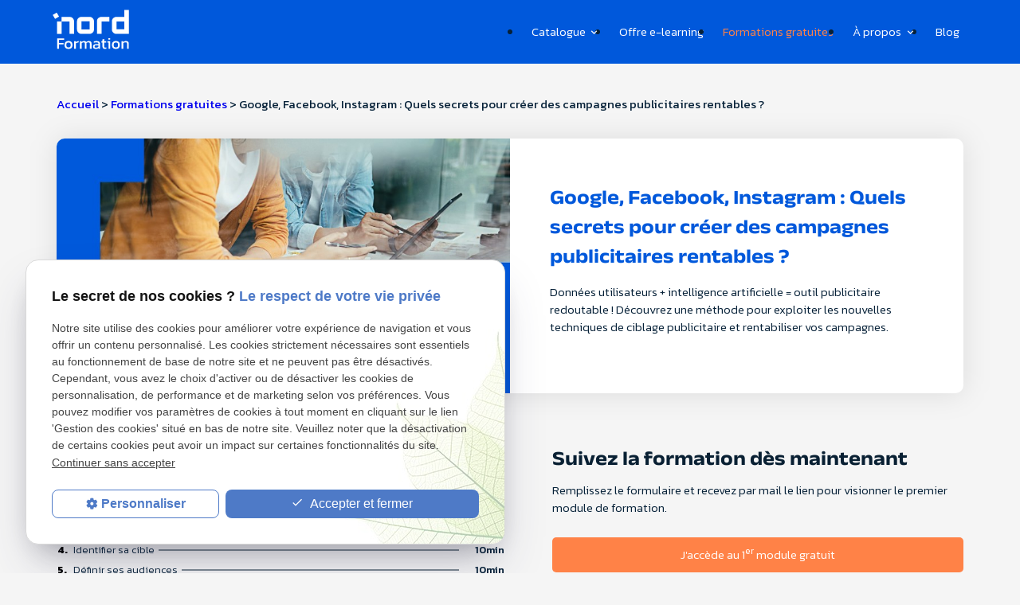

--- FILE ---
content_type: text/html; charset=UTF-8
request_url: https://www.nord-formation.com/formation-google-ads-gratuite_cd3_42.html
body_size: 15161
content:
<!DOCTYPE html>
<html lang="fr">

	<!-- HEAD -->
	<head>
		<meta charset="UTF-8"/>
		<title>Formation Google Ads & Facebook Ads Gratuite</title>
<meta name="keywords" content="" />
<meta name="description" content="Atteignez votre audience cible et booster votre activité PRO avec Google ADS et Facebook ADS. ✓ Formation gratuite en ligne ✓ Accès immédiat !" />
<meta property="og:title" content="Formation Google Ads & Facebook Ads Gratuite" />
<meta property="og:type" content="article" />
<meta property="og:url" content="https://www.nord-formation.com/formation-google-ads-gratuite_cd3_42.html" />
<meta property="og:image" content="https://www.nord-formation.com/photos/crop200x200/campagne-publicitaire.jpg" />
<meta property="og:site_name" content="nord-formation.com" />
<meta property="og:description" content="Atteignez votre audience cible et booster votre activité PRO avec Google ADS et Facebook ADS. ✓ Formation gratuite en ligne ✓ Accès immédiat !" />
<link rel="canonical" href="https://www.nord-formation.com/formation-google-ads-gratuite_cd3_42.html">
		
<meta name="viewport" content="initial-scale=1.0, minimum-scale=1.0, maximum-scale=5.0, width=device-width" />

<!-- Colors -->
<meta name="msapplication-TileColor" content="#FFFFFF" />
<meta name="msapplication-TileImage" content="public/assets/gifs/icons/ms-icon-144x144.png" />

<!-- Icons -->
<link rel="apple-touch-icon" sizes="57x57" href="public/assets/gifs/icons/apple-icon-57x57.png" />
<link rel="apple-touch-icon" sizes="60x60" href="public/assets/gifs/icons/apple-icon-60x60.png" />
<link rel="apple-touch-icon" sizes="72x72" href="public/assets/gifs/icons/apple-icon-72x72.png" />
<link rel="apple-touch-icon" sizes="76x76" href="public/assets/gifs/icons/apple-icon-76x76.png" />
<link rel="apple-touch-icon" sizes="114x114" href="public/assets/gifs/icons/apple-icon-114x114.png" />
<link rel="apple-touch-icon" sizes="120x120" href="public/assets/gifs/icons/apple-icon-120x120.png" />
<link rel="apple-touch-icon" sizes="144x144" href="public/assets/gifs/icons/apple-icon-144x144.png" />
<link rel="apple-touch-icon" sizes="152x152" href="public/assets/gifs/icons/apple-icon-152x152.png" />
<link rel="apple-touch-icon" sizes="180x180" href="public/assets/gifs/icons/apple-icon-180x180.png" />
<link rel="icon" type="image/png" sizes="192x192"  href="public/assets/gifs/icons/android-icon-192x192.png" />
<link rel="icon" type="image/png" sizes="32x32" href="public/assets/gifs/icons/favicon-32x32.png" />
<link rel="icon" type="image/png" sizes="96x96" href="public/assets/gifs/icons/favicon-96x96.png" />
<link rel="icon" type="image/png" sizes="16x16" href="public/assets/gifs/icons/favicon-16x16.png" />

<!-- Manifest -->
<link rel="manifest" href="./manifest.json" />

<!-- Font -->
<link rel="preload stylesheet" as="style" href="https://fonts.googleapis.com/icon?family=Material+Icons&display=block" />
<link rel="preload stylesheet" as="style" href="https://fonts.googleapis.com/css2?family=Kanit:ital,wght@0,300;0,400;0,500;0,600;0,700;1,300&display=swap" />
<link rel="preload stylesheet" as="style" href="https://fonts.googleapis.com/css2?family=Anek+Bangla:wght@700&display=swap" />

<!-- CSS -->
<link rel="preload stylesheet" as="style" href="/ressources/20121001/css/fancybox/jquery.fancybox.css" />
<link rel="preload stylesheet" as="style" href="/ressources/v2.0.3/css/styleiecheck.css" />

<link rel="preload stylesheet" as="style" href="public/css/components/slick/slick.css" />
<link rel="preload stylesheet" as="style" href="public/css/components/slick/accessible-slick-theme.css" />

<link rel="preload stylesheet" as="style" href="public/css/main.css" />
<link rel="preload stylesheet" as="style" href="public/css/theme.css" />

    <link rel="preload stylesheet" as="style" href="public/css/bdd.css" />

<style>:root { --icon-font: 'Material Icons'; }</style>

<!-- Javascript -->
<script rel="preload" as="script" src="/ressources/20121001/js/jquery.min.js"></script>	</head>

	<!-- BODY -->
	<body class="catalogue-detail">

		<!-- HEADER -->
		<header>
			
<!---------------------------- TOP BAR ---------------------------->

<div class="sticky">
    <div class="menu-mobile">
        <div class="topbar-menu-mobile no-mobile">
            <div class="container">
                <div class="link-login">
                    <a href="https://plateforme.nord-formation.com/" target="_blank" rel="nofollow">Se connecter</a>
                </div>
            </div>
        </div>
        <div class="main-menu-mobile">
            <div class="container">
                <div class="row s-between s-middle menu-mobile-content">
                    <div class="topbar-brand white-text col">
                                                <div class="brand">
    <a href="/" target="_self" class="logo gtm-global-logo" title="Aller &agrave; la page d'accueil">
                <svg xmlns="http://www.w3.org/2000/svg" xmlns:xlink="http://www.w3.org/1999/xlink" version="1.1" width="100" height="50" aria-labelledby="logo-title-1" viewBox="0 0 1080 564" style="enable-background:new 0 0 1080 564;" xml:space="preserve" role="img" fill="#0058DB">
            <title lang="fr" id="logo-title-1">Logo</title>
            <g>
                <g>
                    <rect x="61.5" y="169" width="65" height="176"/>
                    <path d="M239.5,104h-113v65h111v176h65v-178C302.4,132.2,274.3,104,239.5,104z"/>
                    <path d="M1014,6.5V104H901c-34.8,0-62.9,28.2-62.9,62.9V282c0,34.8,28.2,62.9,62.9,62.9h113l0,0h65v-55.3V159.3V6.5    H1014z M903,280V169h111v111H903z"/>
                    <path d="M802,104H689c-34.8,0-62.9,28.2-62.9,62.9v178h65V169h111V104z"/>
                    <path d="M521.8,104H406.7c-34.8,0-62.9,28.2-62.9,62.9V282c0,34.8,28.2,62.9,62.9,62.9l115.1,0    c34.8,0,62.9-28.2,62.9-62.9l0-115.1C584.7,132.2,556.6,104,521.8,104z M521.8,282.1H406.7V166.9h115.2V282.1z"/>
                </g>
                <g>
                    <path d="M63.4,555.2V410h98.8v19.2H88v44h65.9v19H88v63.2H63.4z"/>
                    <path d="M223.8,557.5c-19.3,0-33.4-4.8-42.3-14.4c-9-9.6-13.4-23.4-13.4-41.3c0-17.9,4.5-31.7,13.5-41.3    c9-9.6,23.1-14.4,42.2-14.4c19.2,0,33.4,4.8,42.4,14.4c9,9.6,13.5,23.4,13.5,41.3c0,17.9-4.5,31.7-13.4,41.3    C257.4,552.7,243.2,557.5,223.8,557.5z M223.8,536.7c11.3,0,19.3-2.7,24-8.2c4.7-5.5,7.1-14.4,7.1-26.7s-2.4-21.2-7.1-26.6    c-4.7-5.4-12.7-8.1-24-8.1c-11.1,0-19.1,2.7-23.8,8.1c-4.7,5.4-7.1,14.3-7.1,26.6s2.4,21.2,7.1,26.7    C204.8,534,212.7,536.7,223.8,536.7z"/>
                    <path d="M303.7,555.2V448.3h22.6l1.4,12.4c5.1-3.3,11.2-6.3,18.3-9c7.1-2.7,14.1-4.6,21-5.6v18.7    c-4.2,0.8-8.8,1.8-13.6,3.3c-4.9,1.4-9.5,3-13.9,4.7c-4.4,1.7-8,3.5-11.1,5.3v77.2H303.7z"/>
                    <path d="M384.7,555.2V448.3h22.6l1.1,11.3c5.3-4.2,11.1-7.5,17.4-9.9c6.3-2.4,13.1-3.6,20.3-3.6    c7.7,0,13.6,1.2,17.9,3.7c4.3,2.5,7.6,5.9,9.8,10.3c5-4.1,10.7-7.4,17.1-10c6.5-2.6,14.2-3.9,23.2-3.9c12.3,0,21.4,3.2,27.3,9.5    c5.9,6.3,8.8,16,8.8,29.1v70.6h-24.1v-68.1c0-8.3-1.7-14.1-5.2-17.4c-3.5-3.3-9.1-5-16.9-5c-5.1,0-10,0.9-14.6,2.7    c-4.6,1.8-8.5,4.5-11.8,8.1c0.5,1.7,0.8,3.4,0.9,5.2c0.1,1.8,0.2,3.8,0.2,5.9v68.6H456v-67.9c0-7.8-1.4-13.5-4.1-17.1    c-2.7-3.6-7.8-5.4-15.3-5.4c-5.3,0-10.3,1.2-15,3.7c-4.7,2.5-9,5.5-12.7,8.9v77.8H384.7z"/>
                    <path d="M607.8,557.5c-6.8,0-13-1.2-18.8-3.6c-5.8-2.4-10.4-6.1-13.9-10.9c-3.5-4.9-5.2-10.9-5.2-18.2    c0-10.2,3.5-18.5,10.5-24.7c7-6.2,17.8-9.4,32.4-9.4H647V486c0-5.1-0.8-9.2-2.4-12.2c-1.6-3-4.4-5.2-8.6-6.5    c-4.1-1.4-10.2-2-18.2-2c-12.6,0-24.4,1.9-35.4,5.6v-18.3c4.8-2,10.7-3.5,17.6-4.7c6.9-1.2,14.4-1.8,22.3-1.8    c15.6,0,27.6,3.2,35.8,9.5c8.2,6.3,12.3,16.6,12.3,30.9v68.8h-21l-1.6-10.8c-4.4,4.2-9.7,7.4-16.1,9.7    C625.4,556.4,617.4,557.5,607.8,557.5z M614.3,539.9c7.4,0,13.8-1.2,19.3-3.7c5.5-2.5,10-5.8,13.4-10v-18.7h-33.8    c-7.2,0-12.4,1.4-15.7,4.2c-3.2,2.8-4.9,7-4.9,12.7c0,5.6,1.9,9.6,5.6,12C602.1,538.7,607.4,539.9,614.3,539.9z"/>
                    <path d="M738.6,557.5c-11.4,0-20-3-25.6-9.1c-5.6-6.1-8.5-14.4-8.5-24.9v-56h-15.8v-19.2h15.8v-24.6l24.4-7.4v32h28.4    l-1.6,19.2h-26.8v54.6c0,6.2,1.4,10.5,4.3,13c2.9,2.5,7.5,3.7,14,3.7c4.1,0,8.3-0.8,12.9-2.3v17.4    C754.2,556.3,747.1,557.5,738.6,557.5z"/>
                    <path d="M789.8,555.2V467h-16.2l2.3-18.7h38.6v106.9H789.8z M787.8,426v-20.3h26.8V426H787.8z"/>
                    <path d="M894.3,557.5c-19.3,0-33.4-4.8-42.3-14.4c-9-9.6-13.4-23.4-13.4-41.3c0-17.9,4.5-31.7,13.5-41.3    c9-9.6,23.1-14.4,42.2-14.4c19.2,0,33.4,4.8,42.4,14.4c9,9.6,13.5,23.4,13.5,41.3c0,17.9-4.5,31.7-13.4,41.3    C927.9,552.7,913.7,557.5,894.3,557.5z M894.3,536.7c11.3,0,19.3-2.7,24-8.2c4.7-5.5,7.1-14.4,7.1-26.7s-2.4-21.2-7.1-26.6    c-4.7-5.4-12.7-8.1-24-8.1c-11.1,0-19.1,2.7-23.8,8.1c-4.7,5.4-7.1,14.3-7.1,26.6s2.4,21.2,7.1,26.7    C875.2,534,883.2,536.7,894.3,536.7z"/>
                    <path d="M974.2,555.2V448.3h22.6l1.1,11.3c4.8-3.8,10.6-7,17.3-9.6c6.7-2.6,14.1-3.9,22.2-3.9    c13.8,0,23.9,3.2,30.2,9.7c6.3,6.5,9.5,16.5,9.5,30.2v69.3h-24.4v-68.1c0-8.3-1.7-14.1-5.1-17.4c-3.4-3.3-9.7-5-19.1-5    c-5.6,0-11,1.1-16.4,3.4c-5.3,2.3-9.8,5.2-13.4,8.8v78.3H974.2z"/>
                </g>
                <rect x="12.9" y="55.4" transform="matrix(0.866 -0.5 0.5 0.866 -37.882 34.479)" width="65" height="65"/>
            </g>
        </svg>

            </a>
</div>                    </div>
                    <span class="menu-title col white-text">Menu</span>
                    <button class="btn-menu col" id="menu-back">
                        <span class="material-icons">arrow_back</span>
                    </button>
                    <button class="btn-menu col gtm-menu-mobile-btn" id="menu-burger">
                        <span class="material-icons">menu</span>
                        <span class="close-mobile material-icons">close</span>
                    </button>
                                            <a
                            href="tel:+33359575153"
                            class="tel gtm-global-tel btn link-telephone no-desktop white-text"
                            title="T&eacute;l&eacute;phoner au 03 59 57 51 53">
                                <span class="material-icons">phone</span>
                        </a>
                                    </div>
            </div>
        </div>
    </div>

    <div class="header-content">
        <div class="top-bar desktop-only">
            <div class="container">
                                                        <div class="topbar-nav-container">
                        <nav id="topbar-nav" class="nav small">
                            <ul><li class="firstLi"><a href="https://plateforme.nord-formation.com/" target="_blank" rel="nofollow">Se connecter</a></li><li class="firstLi"><a href="financer-ma-formation.php">Financer ma formation</a></li><li class="firstLi"><a href="contact.php">Nous contacter</a></li></ul>                        </nav>
                            <!-- NUMÉRO DE TÉLÉPHONE -->
    <address class="coordonnee-telephone">
        <a
        href="tel:+33359575153"
        title="T&eacute;l&eacute;phoner au 03 59 57 51 53" class="tel gtm-global-tel">
            03 59 57 51 53        </a>
    </address>
                    </div>
                            </div>
        </div>
        <div class="main-header-content">
            <div class="container">
                <div id="nav-container">
                    <div class="brand-mobile">
                        <div class="brand">
    <a href="/" target="_self" class="logo gtm-global-logo" title="Aller &agrave; la page d'accueil">
                <svg xmlns="http://www.w3.org/2000/svg" xmlns:xlink="http://www.w3.org/1999/xlink" version="1.1" width="100" height="50" aria-labelledby="logo-title-2" viewBox="0 0 1080 564" style="enable-background:new 0 0 1080 564;" xml:space="preserve" role="img" fill="#0058DB">
            <title lang="fr" id="logo-title-2">Logo</title>
            <g>
                <g>
                    <rect x="61.5" y="169" width="65" height="176"/>
                    <path d="M239.5,104h-113v65h111v176h65v-178C302.4,132.2,274.3,104,239.5,104z"/>
                    <path d="M1014,6.5V104H901c-34.8,0-62.9,28.2-62.9,62.9V282c0,34.8,28.2,62.9,62.9,62.9h113l0,0h65v-55.3V159.3V6.5    H1014z M903,280V169h111v111H903z"/>
                    <path d="M802,104H689c-34.8,0-62.9,28.2-62.9,62.9v178h65V169h111V104z"/>
                    <path d="M521.8,104H406.7c-34.8,0-62.9,28.2-62.9,62.9V282c0,34.8,28.2,62.9,62.9,62.9l115.1,0    c34.8,0,62.9-28.2,62.9-62.9l0-115.1C584.7,132.2,556.6,104,521.8,104z M521.8,282.1H406.7V166.9h115.2V282.1z"/>
                </g>
                <g>
                    <path d="M63.4,555.2V410h98.8v19.2H88v44h65.9v19H88v63.2H63.4z"/>
                    <path d="M223.8,557.5c-19.3,0-33.4-4.8-42.3-14.4c-9-9.6-13.4-23.4-13.4-41.3c0-17.9,4.5-31.7,13.5-41.3    c9-9.6,23.1-14.4,42.2-14.4c19.2,0,33.4,4.8,42.4,14.4c9,9.6,13.5,23.4,13.5,41.3c0,17.9-4.5,31.7-13.4,41.3    C257.4,552.7,243.2,557.5,223.8,557.5z M223.8,536.7c11.3,0,19.3-2.7,24-8.2c4.7-5.5,7.1-14.4,7.1-26.7s-2.4-21.2-7.1-26.6    c-4.7-5.4-12.7-8.1-24-8.1c-11.1,0-19.1,2.7-23.8,8.1c-4.7,5.4-7.1,14.3-7.1,26.6s2.4,21.2,7.1,26.7    C204.8,534,212.7,536.7,223.8,536.7z"/>
                    <path d="M303.7,555.2V448.3h22.6l1.4,12.4c5.1-3.3,11.2-6.3,18.3-9c7.1-2.7,14.1-4.6,21-5.6v18.7    c-4.2,0.8-8.8,1.8-13.6,3.3c-4.9,1.4-9.5,3-13.9,4.7c-4.4,1.7-8,3.5-11.1,5.3v77.2H303.7z"/>
                    <path d="M384.7,555.2V448.3h22.6l1.1,11.3c5.3-4.2,11.1-7.5,17.4-9.9c6.3-2.4,13.1-3.6,20.3-3.6    c7.7,0,13.6,1.2,17.9,3.7c4.3,2.5,7.6,5.9,9.8,10.3c5-4.1,10.7-7.4,17.1-10c6.5-2.6,14.2-3.9,23.2-3.9c12.3,0,21.4,3.2,27.3,9.5    c5.9,6.3,8.8,16,8.8,29.1v70.6h-24.1v-68.1c0-8.3-1.7-14.1-5.2-17.4c-3.5-3.3-9.1-5-16.9-5c-5.1,0-10,0.9-14.6,2.7    c-4.6,1.8-8.5,4.5-11.8,8.1c0.5,1.7,0.8,3.4,0.9,5.2c0.1,1.8,0.2,3.8,0.2,5.9v68.6H456v-67.9c0-7.8-1.4-13.5-4.1-17.1    c-2.7-3.6-7.8-5.4-15.3-5.4c-5.3,0-10.3,1.2-15,3.7c-4.7,2.5-9,5.5-12.7,8.9v77.8H384.7z"/>
                    <path d="M607.8,557.5c-6.8,0-13-1.2-18.8-3.6c-5.8-2.4-10.4-6.1-13.9-10.9c-3.5-4.9-5.2-10.9-5.2-18.2    c0-10.2,3.5-18.5,10.5-24.7c7-6.2,17.8-9.4,32.4-9.4H647V486c0-5.1-0.8-9.2-2.4-12.2c-1.6-3-4.4-5.2-8.6-6.5    c-4.1-1.4-10.2-2-18.2-2c-12.6,0-24.4,1.9-35.4,5.6v-18.3c4.8-2,10.7-3.5,17.6-4.7c6.9-1.2,14.4-1.8,22.3-1.8    c15.6,0,27.6,3.2,35.8,9.5c8.2,6.3,12.3,16.6,12.3,30.9v68.8h-21l-1.6-10.8c-4.4,4.2-9.7,7.4-16.1,9.7    C625.4,556.4,617.4,557.5,607.8,557.5z M614.3,539.9c7.4,0,13.8-1.2,19.3-3.7c5.5-2.5,10-5.8,13.4-10v-18.7h-33.8    c-7.2,0-12.4,1.4-15.7,4.2c-3.2,2.8-4.9,7-4.9,12.7c0,5.6,1.9,9.6,5.6,12C602.1,538.7,607.4,539.9,614.3,539.9z"/>
                    <path d="M738.6,557.5c-11.4,0-20-3-25.6-9.1c-5.6-6.1-8.5-14.4-8.5-24.9v-56h-15.8v-19.2h15.8v-24.6l24.4-7.4v32h28.4    l-1.6,19.2h-26.8v54.6c0,6.2,1.4,10.5,4.3,13c2.9,2.5,7.5,3.7,14,3.7c4.1,0,8.3-0.8,12.9-2.3v17.4    C754.2,556.3,747.1,557.5,738.6,557.5z"/>
                    <path d="M789.8,555.2V467h-16.2l2.3-18.7h38.6v106.9H789.8z M787.8,426v-20.3h26.8V426H787.8z"/>
                    <path d="M894.3,557.5c-19.3,0-33.4-4.8-42.3-14.4c-9-9.6-13.4-23.4-13.4-41.3c0-17.9,4.5-31.7,13.5-41.3    c9-9.6,23.1-14.4,42.2-14.4c19.2,0,33.4,4.8,42.4,14.4c9,9.6,13.5,23.4,13.5,41.3c0,17.9-4.5,31.7-13.4,41.3    C927.9,552.7,913.7,557.5,894.3,557.5z M894.3,536.7c11.3,0,19.3-2.7,24-8.2c4.7-5.5,7.1-14.4,7.1-26.7s-2.4-21.2-7.1-26.6    c-4.7-5.4-12.7-8.1-24-8.1c-11.1,0-19.1,2.7-23.8,8.1c-4.7,5.4-7.1,14.3-7.1,26.6s2.4,21.2,7.1,26.7    C875.2,534,883.2,536.7,894.3,536.7z"/>
                    <path d="M974.2,555.2V448.3h22.6l1.1,11.3c4.8-3.8,10.6-7,17.3-9.6c6.7-2.6,14.1-3.9,22.2-3.9    c13.8,0,23.9,3.2,30.2,9.7c6.3,6.5,9.5,16.5,9.5,30.2v69.3h-24.4v-68.1c0-8.3-1.7-14.1-5.1-17.4c-3.4-3.3-9.7-5-19.1-5    c-5.6,0-11,1.1-16.4,3.4c-5.3,2.3-9.8,5.2-13.4,8.8v78.3H974.2z"/>
                </g>
                <rect x="12.9" y="55.4" transform="matrix(0.866 -0.5 0.5 0.866 -37.882 34.479)" width="65" height="65"/>
            </g>
        </svg>

            </a>
</div>                        
                        <button class="btn-menu gtm-menu-mobile-btn no-desktop" id="menu-burger-2">
                            <span class="close-mobile material-icons">close</span>
                        </button>
                    </div>
                    <nav id="main-nav" class="nav">
                        <ul><li class="firstLi sous_menu sub-menu-grid"><a href="formation-presentielle_cl11.html">Catalogue</a><ul class="dropdown"><li class="sousLi"><a href="https://www.nord-formation.com/marketing-digital_cd11_20.html">Marketing digital</a></li><li class="sousLi"><a href="https://www.nord-formation.com/e-commerce-prestashop_cd11_32.html">E-commerce</a></li><li class="sousLi"><a href="https://www.nord-formation.com/reseaux-sociaux_cd11_41.html">Réseaux sociaux</a></li><li class="sousLi"><a href="https://www.nord-formation.com/redaction-web_cd11_26.html">Rédaction web</a></li><li class="sousLi"><a href="https://www.nord-formation.com/linkedin_cd11_38.html">LinkedIn</a></li><li class="sousLi"><a href="https://www.nord-formation.com/email-marketing_cd11_35.html">Emailing</a></li><li class="sousLi"><a href="https://www.nord-formation.com/publicite-en-ligne_cd11_29.html">Publicité en ligne</a></li><li class="sousLi cta-bleu"><a href="formation-sur-mesure.php">Formation sur mesure</a></li></ul><li class="firstLi"><a href="offre-e-learning.php">Offre e-learning</a></li><li class="firstLi"><a class="selected" href="formation-gratuite_cl3.html">Formations gratuites</a></li><li class="firstLi sous_menu"><a href="#">À propos</a><ul class="dropdown"><li class="sousLi"><a href="l-equipe.php">L'équipe</a></li><li class="sousLi"><a href="nous-rejoindre.php">Nous rejoindre</a></li></ul><li class="firstLi"><a href="actualites_al.html">Blog</a></li></ul>                    </nav>
                    <div class="no-desktop contact-mobile">
                            <!-- NUMÉRO DE TÉLÉPHONE -->
    <address class="coordonnee-telephone">
        <a
        href="tel:+33359575153"
        title="T&eacute;l&eacute;phoner au 03 59 57 51 53" class="tel gtm-global-tel">
            03 59 57 51 53        </a>
    </address>
                    </div> 
                </div> 




                            </div>
        </div>
    </div>
</div>


<!---------------------------- FOLD ---------------------------->

    		</header>

		<!-- MAIN -->
		<main>
			<div class="section">
				<div class="container">
					<nav class="fil-ariane gtm-fil-ariane"><span class="no-mobile">Vous &ecirc;tes ici&nbsp;:</span> <a href="/" target="_self" title="Aller &agrave; la page d'accueil">Accueil</a> &gt; <div class="first" itemscope itemtype="http://schema.org/BreadcrumbList"><span itemprop="itemListElement" itemscope itemtype="http://schema.org/ListItem"><a itemprop="item" href="https://www.nord-formation.com/formation-gratuite_cl3.html">
                              <span itemprop="name">Formations gratuites</span></a><meta itemprop="position" content="1"></span> > <span itemprop="itemListElement" itemscope itemtype="http://schema.org/ListItem"><span class="last"itemprop="name">Google, Facebook, Instagram : Quels secrets pour créer des campagnes publicitaires rentables ?</span><meta itemprop="position" content="2"></span></div></nav>

<div class="page-formation-gratuite">
	<div class="popup-formulaire">
		<div class="container-formulaire">
			<button class="close-popup" onclick="closePopupFormulaire();">
                <span class="material-icons">close</span>
			</button>
			<div class="container-formulaire__content">
				<h1 style="color: black; text-align: center; font-size: 25px; margin: 25px 0; font-family: 'Anek Bangla', sans-serif;">Demander un accès à la formation</h1>

<form method="post" action="https://plateforme.nord-formation.com/form/604f40a548bc7ruy4damvbvy4f7hq4ixqh/" target="_parent">
    <div class="page" id="main-composition">

        <div id="TopPage"></div>
        <div id="line73428" class="line">
            <div class="line_overlay"></div>

            <div class="container-temp">
                <div class="wrapper">
                    <div class="row row0 ">
                        <div class="sortable-col col-md-12 col-sm-12 col-xs-12 " data-id_col="72704" id="colcontainer72704">
                            <div class="col_margin_container">
                                <div class="col " data-id_col="72704" data-id_line="73428" id="col72704">
                                    <div class="colcontainer">
                                        <div class=" box-masonry" id="element292366" data-id="292366">
                                            <div class="maincontainer optin_field ">
                                                <div class="content">
                                                    <div class="optin template6">
                                                        <div class="content" id="formcontainer292366">

                                                            <div class="form-group">

                                                                <div class="controls" style="text-align:center">
                                                                    <label for="form_input292366">Nom <span class="required">*</span></label>
                                                                    <input id="form_input292366" type="text" class="form-control input-xlarge" name="lname" value="" required>
                                                                </div>
                                                            </div>
                                                        </div>
                                                    </div>
                                                    <div style="clear:both"></div>
                                                </div>
                                            </div>
                                        </div>
                                    </div>
                                </div>
                            </div>
                        </div>
                    </div>
                    <div class="row row1 ">
                        <div class="sortable-col col-md-12 col-sm-12 col-xs-12 " data-id_col="72705" id="colcontainer72705">
                            <div class="col_margin_container">
                                <div class="col " data-id_col="72705" data-id_line="73428" id="col72705">
                                    <div class="colcontainer">
                                        <div class=" box-masonry" id="element292370" data-id="292370">
                                            <div class="maincontainer optin_field ">
                                                <div class="content">
                                                    <div class="optin template6">
                                                        <div class="content" id="formcontainer292370">

                                                            <div class="form-group">

                                                                <div class="controls" style="text-align:center">
                                                                    <label for="form_input292370">Prénom <span class="required">*</span></label>
                                                                    <input id="form_input292370" type="text" class="form-control input-xlarge" name="fname" value="" required>
                                                                </div>
                                                            </div>
                                                        </div>
                                                    </div>
                                                    <div style="clear:both"></div>
                                                </div>
                                            </div>
                                        </div>
                                    </div>
                                </div>
                            </div>
                        </div>
                    </div>
                    <div class="row row2 ">
                        <div class="sortable-col col-md-12 col-sm-12 col-xs-12 " data-id_col="72706" id="colcontainer72706">
                            <div class="col_margin_container">
                                <div class="col " data-id_col="72706" data-id_line="73428" id="col72706">
                                    <div class="colcontainer">
                                        <div class=" box-masonry" id="element292367" data-id="292367">
                                            <div class="maincontainer optin_field ">
                                                <div class="content">
                                                    <div class="optin template6">
                                                        <div class="content" id="formcontainer292367">

                                                            <div class="form-group">

                                                                <div class="controls" style="text-align:center">
                                                                    <label for="form_input292367">Adresse e-mail <span class="required">*</span></label>
                                                                    <input id="form_input292367" type="email" class="form-control input-xlarge" name="email" value="" required>
                                                                </div>
                                                            </div>
                                                        </div>
                                                    </div>
                                                    <div style="clear:both"></div>
                                                </div>
                                            </div>
                                        </div>
                                    </div>
                                </div>
                            </div>
                        </div>
                    </div>
                    <div class="row row3 ">
                        <div class="sortable-col col-md-12 col-sm-12 col-xs-12 " data-id_col="72707" id="colcontainer72707">
                            <div class="col_margin_container">
                                <div class="col " data-id_col="72707" data-id_line="73428" id="col72707">
                                    <div class="colcontainer">
                                        <div class=" box-masonry" id="element292365" data-id="292365">
                                            <div class="maincontainer optin_field ">
                                                <div class="content">
                                                    <div class="optin template6">
                                                        <div class="content" id="formcontainer292365">

                                                            <div class="form-group">

                                                                <div class="controls" style="text-align:center">
                                                                    <label for="form_input292365">Téléphone<span class="required">*</span></label>
                                                                    <input id="form_input292365" type="text" class="form-control input-xlarge" name="tel" value="" required>
                                                                </div>
                                                            </div>
                                                        </div>
                                                    </div>
                                                    <div style="clear:both"></div>
                                                </div>
                                            </div>
                                        </div>
                                    </div>
                                </div>
                            </div>
                        </div>
                    </div>
                    <div class="row row4 ">
                        <div class="sortable-col col-md-12 col-sm-12 col-xs-12 " data-id_col="72708" id="colcontainer72708">
                            <div class="col_margin_container">
                                <div class="col " data-id_col="72708" data-id_line="73428" id="col72708">
                                    <div class="colcontainer">
                                        <div class=" box-masonry" id="element292378" data-id="292378">
                                            <div class="maincontainer optin_custom_field ">
                                                <div class="content">
                                                    <div class="optin template1">
                                                        <div class="content" id="formcontainer292378">

                                                            <div class="form-group">

                                                                <div class="controls">
                                                                    <label for="form_input292378">Organisation <span class="required">*</span></label>
                                                                    <input class="form-control input-xlarge" id="form_input292378" name="custom[organisation]" type="text" value="">
                                                                </div>
                                                            </div>
                                                        </div>
                                                    </div>
                                                    <div style="clear:both"></div>
                                                </div>
                                            </div>
                                        </div>
                                    </div>
                                </div>
                            </div>
                        </div>
                    </div>
                    <div class="row row5 ">
                        <div class="sortable-col col-md-12 col-sm-12 col-xs-12 " data-id_col="72709" id="colcontainer72709">
                            <div class="col_margin_container">
                                <div class="col " data-id_col="72709" data-id_line="73428" id="col72709">
                                    <div class="colcontainer">
                                        <div class=" box-masonry" id="element292382" data-id="292382">
                                            <div class="maincontainer optin_custom_field ">
                                                <div class="content">
                                                    <div class="optin template1">
                                                        <div class="content" id="formcontainer292382">

                                                            <div class="form-group">

                                                                <div class="controls">
                                                                    <label for="form_input292382">Profession <span class="required">*</span></label>
                                                                    <input class="form-control input-xlarge" id="form_input292382" name="custom[profession-1]" type="text" value="">
                                                                </div>
                                                            </div>
                                                        </div>
                                                    </div>
                                                    <div style="clear:both"></div>
                                                </div>
                                            </div>
                                        </div>
                                    </div>
                                </div>
                            </div>
                        </div>
                    </div>
                    <div class="row row6 ">
                        <div class="sortable-col col-md-12 col-sm-12 col-xs-12 " data-id_col="72710" id="colcontainer72710">
                            <div class="col_margin_container">
                                <div class="col " data-id_col="72710" data-id_line="73428" id="col72710">
                                    <div class="colcontainer">
                                        <div class=" box-masonry" id="element292368" data-id="292368">
                                            <div class="maincontainer optin_rgpd " style="margin-left:10px;margin-right:10px;">
                                                <div class="content">
                                                    <div class="optin_field">
                                                        <div class="form-group" id="formcontainer292368">
                                                            <label for="rgpd292368">
                                                                <input type="checkbox" value="1" name="rgpd" id="rgpd292368" data-no-uniform="true" required> J&#39;accède gratuitement à cette formation et j&#39;accepte de recevoir des offres personnalisées de formations. Vous pouvez vous désinscrire à tout moment.
                                                                <input type="hidden" name="rgpd_notice" value="J&#39;accède gratuitement à cette formation et j&#39;accepte de recevoir des offres personnalisées de formations. Vous pouvez vous désinscrire à tout moment.">
                                                            </label>
                                                        </div>
                                                    </div>
                                                    <div style="clear:both"></div>
                                                </div>
                                            </div>
                                        </div>
                                    </div>
                                </div>
                            </div>
                        </div>
                    </div>
                    <div class="row row7 ">
                        <div class="sortable-col col-md-12 col-sm-12 col-xs-12 " data-id_col="72711" id="colcontainer72711">
                            <div class="col_margin_container">
                                <div class="col " data-id_col="72711" data-id_line="73428" id="col72711">
                                    <div class="colcontainer">
                                        <div class=" box-masonry" id="element292369" data-id="292369">
                                            <div class="maincontainer button_submit ">
                                                <div class="content">
                                                    <div class="button_submit" style="text-align:right;">
                                                        <button id="btn_submit_292369" type="submit" class="btn btn-large btn-h-b accent"><span>Envoyer ma demande</span></button>
                                                    </div>
                                                    <div style="clear:both"></div>
                                                </div>
                                            </div>
                                        </div>
                                    </div>
                                </div>
                            </div>
                        </div>
                    </div>
                </div>
            </div>

        </div>
        <div style="display:none">[[CSRF]]</div>
    </div>
    <div id="BottomPage"></div>
</form>			</div>
		</div>
	</div>
	<div class="formation-gratuite-entete">
		<div class="bloc-image">
			<img src="https://www.nord-formation.com/photos/campagne-publicitaire.jpg" title="Google, Facebook, Instagram : Quels secrets pour créer des campagnes publicitaires rentables ?" alt="Google, Facebook, Instagram : Quels secrets pour créer des campagnes publicitaires rentables ?" loading="lazy" width="800" height="450" />		</div>
	
		<div class="bloc-text">
			<h1>Google, Facebook, Instagram : Quels secrets pour créer des campagnes publicitaires rentables ?</h1>
			<div><p>Données utilisateurs + intelligence artificielle = outil publicitaire redoutable ! Découvrez une méthode pour exploiter les nouvelles techniques de ciblage publicitaire et rentabiliser vos campagnes.</p></div>
		</div>
	</div>

	<div class="formation-gratuite-content section">
		<div class="row l-between l-top">
			<div class="col s12 l6">
				<div class="bloc-programme">
					<span class="duree-formation">5h30</span>
					<div class="title-2">Découvrez la formation</div>
					<table style="border-collapse: collapse; width: 100%;" border="1">
<tbody>
<tr>
<td style="width: 100%;">
<ol>
<li><em>Introduction </em><strong>10min</strong></li>
<li><em>Débuter efficacement sur Facebooks Ads </em><strong>10min</strong></li>
<li><em>Définir le bon objectif de campagne</em> <strong>10min</strong></li>
<li><em>Identifier sa cible</em> <strong>10min</strong></li>
<li><em>Définir ses audiences</em> <strong>10min</strong></li>
<li><em>Définir une audience personnalisée</em> <strong>10min</strong></li>
<li><em>Définir une audience similaire</em> <strong>10min</strong></li>
<li><em>Gérer son budget publicitaire 1/2</em> <strong>10min</strong></li>
<li><em>Gérer son budget publicitaire 2/2</em> <strong>10min</strong></li>
<li><em>Choisir un format publicitaire adapté</em> <strong>10min</strong></li>
<li><em>Choisir le bon emplacement publicitaire</em> <strong>10min</strong></li>
<li><em>Créer des messages publicitaires convaincants</em> <strong>10min</strong></li>
<li><em>Créer des publicités performantes</em> <strong>10min</strong></li>
</ol>
</td>
</tr>
</tbody>
</table>
				</div>
			</div>
			<div class="col s12 l6">
				<div class="bloc-suivre-formation">
					<div class="title-2">Suivez la formation dès maintenant</div>
					<p>Remplissez le formulaire et recevez par mail le lien pour visionner le premier module de formation.</p>
																									<a class="btn accent" onclick="openPopupFormulaire();">J'accède au 1<sup>er</sup> module gratuit</a>
				</div>
			</div>
		</div>
		<div class="row l-between l-top">
			<div class="col s12 l6">
				<div class="bloc-description">
					<div class="title-2">Pourquoi se former ?</div>
					<p><strong>" Comment me faire connaître auprès des personnes qui seraient intéressées par ce que je vends ? "</strong>. Vous vous êtes forcement déjà posé cette question... Facebooks ADS et Google ADS vous offrent aujourd’hui cette possibilité !</p>
<p>Google, Facebook, Instagram... Tous ces outils digitaux de notre quotidien sont aujourd’hui de <strong>véritables aspirateurs d’informations utilisateurs</strong> : age, sexe, centres d’intérêts, sites visités, comportement d’achat...</p>
<p>Des centaines de téraoctets de données récoltées tous les jours qui, une fois recoupées à grand coups <strong>d’intelligence artificielle</strong>, deviennent une véritable <strong>machine à identifier vos clients potentiels</strong> !</p>
<p>En 45 minutes, découvrez les enjeux et bénéfices d'une campagne publicitaire ciblée pour <strong>attirer des clients plus efficacement que jamais</strong>.</p>
				</div>
			</div>
			<div class="col s12 l6">
				<div class="bloc-formateur">
					<div class="title-2">Formateur</div>
					<div class="formateur">
						<img src="public/assets/gifs/photo_formateur_steve.jpg" alt="Photo_formateur" width="82" height="82" />
									<div class="nom-role">
										<strong>Steve RASSENEUR</strong>
										<span>Consultant en marketing digital</span>
									</div>						
					</div>
				</div>
				<div class="bloc-avis-clients">
					<div class="title-2">L'avis de nos clients</div>
    <div class="row slick-avis">
                    <div class="col s12 m6 l4">
                <div class="card avis-card avis-encart-card">
                    <div class="card-content avis-card-content avis-encart-card-content">
                        <div class="card-note avis-card-note avis-encart-card-note">
                            <img src="public/assets/gifs/notes/note-five.png" width="90" height="21" alt="five out of five rating" loading="lazy" />
                        </div>
                        <div class="card-text avis-card-text avis-encart-card-text" style="font-weight: 300;">
                            Explications très claires agrémentées d'exemples précis facilitant la compréhension                        </div>
                        <div class="row s-between s-middle">
                            <div class="col s7">
                                <div class="name avis-name card-name avis-card-name avis-encart-card-name">
                                    Isabelle CORBEL                                </div>
                            </div>
                            <div class="col s5">
                                <div class="date avis-date card-date avis-card-date avis-encart-card-date">
                                    le 07-06-2023                                </div>
                            </div>
                        </div>
                                            </div>
                </div>
            </div>
                    <div class="col s12 m6 l4">
                <div class="card avis-card avis-encart-card">
                    <div class="card-content avis-card-content avis-encart-card-content">
                        <div class="card-note avis-card-note avis-encart-card-note">
                            <img src="public/assets/gifs/notes/note-four.png" width="90" height="21" alt="four out of five rating" loading="lazy" />
                        </div>
                        <div class="card-text avis-card-text avis-encart-card-text" style="font-weight: 300;">
                            Très bien, j'ai appris beaucoup de choses nouvelles pour moi.
Merci à tous                        </div>
                        <div class="row s-between s-middle">
                            <div class="col s7">
                                <div class="name avis-name card-name avis-card-name avis-encart-card-name">
                                    Patrick Stabel                                </div>
                            </div>
                            <div class="col s5">
                                <div class="date avis-date card-date avis-card-date avis-encart-card-date">
                                    le 01-06-2023                                </div>
                            </div>
                        </div>
                                            </div>
                </div>
            </div>
                    <div class="col s12 m6 l4">
                <div class="card avis-card avis-encart-card">
                    <div class="card-content avis-card-content avis-encart-card-content">
                        <div class="card-note avis-card-note avis-encart-card-note">
                            <img src="public/assets/gifs/notes/note-five.png" width="90" height="21" alt="five out of five rating" loading="lazy" />
                        </div>
                        <div class="card-text avis-card-text avis-encart-card-text" style="font-weight: 300;">
                            Discours net et précis. Exemples intéressants                        </div>
                        <div class="row s-between s-middle">
                            <div class="col s7">
                                <div class="name avis-name card-name avis-card-name avis-encart-card-name">
                                    Emmanuelle BERGER                                </div>
                            </div>
                            <div class="col s5">
                                <div class="date avis-date card-date avis-card-date avis-encart-card-date">
                                    le 30-05-2023                                </div>
                            </div>
                        </div>
                                            </div>
                </div>
            </div>
                    <div class="col s12 m6 l4">
                <div class="card avis-card avis-encart-card">
                    <div class="card-content avis-card-content avis-encart-card-content">
                        <div class="card-note avis-card-note avis-encart-card-note">
                            <img src="public/assets/gifs/notes/note-four.png" width="90" height="21" alt="four out of five rating" loading="lazy" />
                        </div>
                        <div class="card-text avis-card-text avis-encart-card-text" style="font-weight: 300;">
                            Formation intéressante pour comprendre les enjeux d'une publication régulière !                        </div>
                        <div class="row s-between s-middle">
                            <div class="col s7">
                                <div class="name avis-name card-name avis-card-name avis-encart-card-name">
                                    Henrik de Brier                                </div>
                            </div>
                            <div class="col s5">
                                <div class="date avis-date card-date avis-card-date avis-encart-card-date">
                                    le 26-05-2023                                </div>
                            </div>
                        </div>
                                            </div>
                </div>
            </div>
                    <div class="col s12 m6 l4">
                <div class="card avis-card avis-encart-card">
                    <div class="card-content avis-card-content avis-encart-card-content">
                        <div class="card-note avis-card-note avis-encart-card-note">
                            <img src="public/assets/gifs/notes/note-five.png" width="90" height="21" alt="five out of five rating" loading="lazy" />
                        </div>
                        <div class="card-text avis-card-text avis-encart-card-text" style="font-weight: 300;">
                            Formation intéressante et adaptée.                        </div>
                        <div class="row s-between s-middle">
                            <div class="col s7">
                                <div class="name avis-name card-name avis-card-name avis-encart-card-name">
                                    Margot Vandenbosch                                </div>
                            </div>
                            <div class="col s5">
                                <div class="date avis-date card-date avis-card-date avis-encart-card-date">
                                    le 19-05-2023                                </div>
                            </div>
                        </div>
                                            </div>
                </div>
            </div>
                    <div class="col s12 m6 l4">
                <div class="card avis-card avis-encart-card">
                    <div class="card-content avis-card-content avis-encart-card-content">
                        <div class="card-note avis-card-note avis-encart-card-note">
                            <img src="public/assets/gifs/notes/note-five.png" width="90" height="21" alt="five out of five rating" loading="lazy" />
                        </div>
                        <div class="card-text avis-card-text avis-encart-card-text" style="font-weight: 300;">
                            Formation ciblé à l'essentiel avec simplicité et les moyens pour exploiter le théorie en pratique, merci                        </div>
                        <div class="row s-between s-middle">
                            <div class="col s7">
                                <div class="name avis-name card-name avis-card-name avis-encart-card-name">
                                    Laurentine Tranchard                                </div>
                            </div>
                            <div class="col s5">
                                <div class="date avis-date card-date avis-card-date avis-encart-card-date">
                                    le 29-03-2023                                </div>
                            </div>
                        </div>
                                            </div>
                </div>
            </div>
                    <div class="col s12 m6 l4">
                <div class="card avis-card avis-encart-card">
                    <div class="card-content avis-card-content avis-encart-card-content">
                        <div class="card-note avis-card-note avis-encart-card-note">
                            <img src="public/assets/gifs/notes/note-five.png" width="90" height="21" alt="five out of five rating" loading="lazy" />
                        </div>
                        <div class="card-text avis-card-text avis-encart-card-text" style="font-weight: 300;">
                            nous avons appris des information que l'on imaginer pas des bon conseil                        </div>
                        <div class="row s-between s-middle">
                            <div class="col s7">
                                <div class="name avis-name card-name avis-card-name avis-encart-card-name">
                                    Rafsworld                                </div>
                            </div>
                            <div class="col s5">
                                <div class="date avis-date card-date avis-card-date avis-encart-card-date">
                                    le 23-02-2023                                </div>
                            </div>
                        </div>
                                            </div>
                </div>
            </div>
                    <div class="col s12 m6 l4">
                <div class="card avis-card avis-encart-card">
                    <div class="card-content avis-card-content avis-encart-card-content">
                        <div class="card-note avis-card-note avis-encart-card-note">
                            <img src="public/assets/gifs/notes/note-four.png" width="90" height="21" alt="four out of five rating" loading="lazy" />
                        </div>
                        <div class="card-text avis-card-text avis-encart-card-text" style="font-weight: 300;">
                            Clair et pratique. A recommander                        </div>
                        <div class="row s-between s-middle">
                            <div class="col s7">
                                <div class="name avis-name card-name avis-card-name avis-encart-card-name">
                                    guilou                                </div>
                            </div>
                            <div class="col s5">
                                <div class="date avis-date card-date avis-card-date avis-encart-card-date">
                                    le 14-02-2023                                </div>
                            </div>
                        </div>
                                            </div>
                </div>
            </div>
            </div>
				</div>
			</div>
		</div>
		<div class="row l-between l-top">
			<div class="col s12 l6">
				<div class="bloc-questions">
					<div class="title-2">Les questions que vous posez</div>
												<div class="single-question">
								<div class="question">
									<p>Comment tirer le plus des outils publicitaires de Google et des réseaux sociaux ?</p>
									<span class=" material-icons">expand_more</span>
								</div>
								<div class="answer">
									<p>Il faut comprendre comment les internautes vont les rencontrer. Sur Google, vos publicités seront vues par des gens ayant recherché un produit, un service proche du vôtre. Sur les réseaux sociaux, vos publicités seront vues par des gens qui n’ont rien cherché, mais qui regardent leur fil d’actualité. C’est de cette différence que découlent beaucoup d’autres facteurs !</p>
								</div>
							</div>
							<div class="single-question">
								<div class="question">
									<p>Quel est le public type de mon offre, et comment bien l’identifier ?</p>
									<span class=" material-icons">expand_more</span>
								</div>
								<div class="answer">
									<p>Le succès de ces campagnes de publicité dépend de vos choix en termes de public ciblé. Si vous pratiquez déjà votre métier depuis quelques temps, vous pourrez vous baser sur le profil de vos clients existants. Si ce n’est pas le cas ou que vous n’êtes pas sûrs, n’hésitez pas à aller voir le type de personnes qui fait appel aux services de vos concurrents !</p>
								</div>
							</div>
							<div class="single-question">
								<div class="question">
									<p>Comment bien définir l’audience de ma campagne publicitaire ?</p>
									<span class=" material-icons">expand_more</span>
								</div>
								<div class="answer">
									<p>Sur Google Ads, il est nécessaire de bien choisir des mots-clés liés à votre activité : « rénovation salle de bain », « divorcer sans juge », « dépanneur sur Caen »… Cependant, sur les réseaux sociaux, il vous faudra choisir l’âge, le genre, et le lieu de résidence des personnes visées par votre publicité.</p>
								</div>
							</div>
							<div class="single-question">
								<div class="question">
									<p>A quoi doit ressembler le contenu de mon annonce publicitaire ?</p>
									<span class=" material-icons">expand_more</span>
								</div>
								<div class="answer">
									<p>Sur Google, votre annonce prend la forme d’un lien et d’une courte description, qui doivent donc être choisis avec soin. Sur les réseaux sociaux, par contre, vous avez un avantage net : l’image ! Insérer une photo, un visuel intéressant dans votre annonce est essentiel à son succès. La description est toujours aussi importante, mais c’est l’image qui fera en sorte que votre potentiel client clique dessus.</p>
								</div>
							</div>
							<div class="single-question">
								<div class="question">
									<p>Quel budget dois-je consacrer à ma publicité en ligne ?</p>
									<span class=" material-icons">expand_more</span>
								</div>
								<div class="answer">
									<p>En règle générale, il est préférable de consacrer à ce genre de publicités un budget relativement limité, mais que vous renouvellerez plusieurs fois, afin de développer votre notoriété sur le long terme. Cependant, si vous venez de vous lancer, créer cette notoriété demandera plus d’efforts.</p>
								</div>
							</div>
											</div>
			</div>
			<div class="col s12 l6">
				<div class="bloc-image">
					<img src="public/assets/gifs/formation-gratuites-faq-img/publicites.jpg" alt="">				</div>
			</div>
		</div>
		<div class="bloc-acces-premier-module">
			<p>Êtes-vous prêt à développer vos compétences sur les campagnes publicitaires rentables ?</p>
			<div class="bouton">
				<a class="btn accent" onclick="openPopupFormulaire();">J'accède au 1<sup>er</sup> module gratuit</a>
							</div>
		</div>
	</div>

	<div class="bloc-autre-thematique">
        
<div id="encart-catalogue-formations-gratuites" class="section">
    <div class="title-2">
        Une autre thématique pourrait vous intéresser ?
        <span>Profitez de nos formats en ligne avec le premier module gratuit pour être autonome dans votre communication digitale !</span> 
    </div>  
    
<div class="slick-catalogue-formations-gratuites">
            <div class="item">
            <div class="card">
                                    <div class="card-image">
                        <img src="https://www.nord-formation.com/photos/800x450/facebook.jpg" title="Facebook : Comment tirer profit du réseau social au 38 millions de consommateurs actifs ?" alt="Facebook : Comment tirer profit du réseau social au 38 millions de consommateurs actifs ?" loading="lazy" width="800" height="450" />                    </div>
                                <div class="card-content">
                    <div class="card-title line-clamp-3">
                        Facebook : Comment tirer profit du réseau social au 38 millions de consommateurs actifs ?                    </div>
                    <div class="card-explications">
                        Durée : 1h00 - 1<sup>er</sup> module gratuit
                    </div>
                    <div class="card-btn-link">
                                                <a href="/formation-facebook-gratuite_cd3_62.html" title="En savoir plus sur cette formation" class="btn outlined align-center">
                            Je me forme maintenant
                        </a>
                    </div>
                </div>
            </div>
        </div>
            <div class="item">
            <div class="card">
                                    <div class="card-image">
                        <img src="https://www.nord-formation.com/photos/800x450/doubler-ses-ventes.jpg" title="Comment doubler ses ventes en trouvant la bonne place de marché ?" alt="Comment doubler ses ventes en trouvant la bonne place de marché ?" loading="lazy" width="800" height="450" />                    </div>
                                <div class="card-content">
                    <div class="card-title line-clamp-3">
                        Comment doubler ses ventes en trouvant la bonne place de marché ?                    </div>
                    <div class="card-explications">
                        Durée : 0h45 - 1<sup>er</sup> module gratuit
                    </div>
                    <div class="card-btn-link">
                                                <a href="/formation-marketplace-gratuite_cd3_59.html" title="En savoir plus sur cette formation" class="btn outlined align-center">
                            Je me forme maintenant
                        </a>
                    </div>
                </div>
            </div>
        </div>
            <div class="item">
            <div class="card">
                                    <div class="card-image">
                        <img src="https://www.nord-formation.com/photos/800x450/google-my-business-1.jpg" title="Comment attirer GRATUITEMENT de nouveaux clients locaux grâce à Google Profil Business ?" alt="Comment attirer GRATUITEMENT de nouveaux clients locaux grâce à Google Profil Business ?" loading="lazy" width="800" height="450" />                    </div>
                                <div class="card-content">
                    <div class="card-title line-clamp-3">
                        Comment attirer GRATUITEMENT de nouveaux clients locaux grâce à Google Profil Business ?                    </div>
                    <div class="card-explications">
                        Durée : 1h00 - 1<sup>er</sup> module gratuit
                    </div>
                    <div class="card-btn-link">
                                                <a href="/formation-google-profil-business-gratuite_cd3_56.html" title="En savoir plus sur cette formation" class="btn outlined align-center">
                            Je me forme maintenant
                        </a>
                    </div>
                </div>
            </div>
        </div>
            <div class="item">
            <div class="card">
                                    <div class="card-image">
                        <img src="https://www.nord-formation.com/photos/800x450/influenceur.jpg" title="Comment atteindre les bons influenceurs pour exploser votre chiffre d'affaires ?" alt="Comment atteindre les bons influenceurs pour exploser votre chiffre d'affaires ?" loading="lazy" width="800" height="450" />                    </div>
                                <div class="card-content">
                    <div class="card-title line-clamp-3">
                        Comment atteindre les bons influenceurs pour exploser votre chiffre d'affaires ?                    </div>
                    <div class="card-explications">
                        Durée : 1h15 - 1<sup>er</sup> module gratuit
                    </div>
                    <div class="card-btn-link">
                                                <a href="/formation-marketing-influence-gratuite_cd3_53.html" title="En savoir plus sur cette formation" class="btn outlined align-center">
                            Je me forme maintenant
                        </a>
                    </div>
                </div>
            </div>
        </div>
            <div class="item">
            <div class="card">
                                    <div class="card-image">
                        <img src="https://www.nord-formation.com/photos/800x450/avis_client.jpg" title="Comment maîtriser les risques des avis clients sur Internet ?" alt="Comment maîtriser les risques des avis clients sur Internet ?" loading="lazy" width="800" height="450" />                    </div>
                                <div class="card-content">
                    <div class="card-title line-clamp-3">
                        Comment maîtriser les risques des avis clients sur Internet ?                    </div>
                    <div class="card-explications">
                        Durée : 1h45 - 1<sup>er</sup> module gratuit
                    </div>
                    <div class="card-btn-link">
                                                <a href="/repondre-avis-google-formation-gratuite_cd3_50.html" title="En savoir plus sur cette formation" class="btn outlined align-center">
                            Je me forme maintenant
                        </a>
                    </div>
                </div>
            </div>
        </div>
            <div class="item">
            <div class="card">
                                    <div class="card-image">
                        <img src="https://www.nord-formation.com/photos/800x450/linkedin.jpg" title="Comment prospecter sur LinkedIn et construire un puissant réseau d'apport d'affaires ?" alt="Comment prospecter sur LinkedIn et construire un puissant réseau d'apport d'affaires ?" loading="lazy" width="800" height="450" />                    </div>
                                <div class="card-content">
                    <div class="card-title line-clamp-3">
                        Comment prospecter sur LinkedIn et construire un puissant réseau d'apport d'affaires ?                    </div>
                    <div class="card-explications">
                        Durée : 6h00 - 1<sup>er</sup> module gratuit
                    </div>
                    <div class="card-btn-link">
                                                <a href="/formation-linkedin-gratuite_cd3_47.html" title="En savoir plus sur cette formation" class="btn outlined align-center">
                            Je me forme maintenant
                        </a>
                    </div>
                </div>
            </div>
        </div>
    </div></div>	</div>
</div>
				</div>
			</div>
		</main>

		<!-- FOOTER -->
		<footer>
			<!-- ENCART NEWSLETTER -->
<div id="encart-newsletter" class="section">
    <div class="container">
        <div class="title-2">Ne perdez pas le Nord !</div>
        <p>La newsletter mensuelle et gratuite<br/>
        Recevez l’actualité digitale du moment, vue par nos experts, mais surtout des astuces pratiques à exploiter sans attendre !</p>
        <div class="newsletter-form">
            <form id="form_newsletter" enctype="application/x-www-form-urlencoded" action="#" class="newsletter_input" method="post">

<input type="text" name="input_newsletter" id="input_newsletter" value="" />

<input type="hidden" name="langue_newsletter" value="" id="langue_newsletter" />

<input type="submit" name="submit_newsletter" id="submit_newsletter" value="Je m'inscris" class="submit_newsletter btn fluid primary" /></form><input type="button" id="js_submit" value="Ok" style="display:none" />
<span id="mess_newsletter"></span>        </div>
    </div>
</div>
<div class="section main-footer">
    <div class="container">
        <div class="row m-between m-top">
            <div class="col s12 m6 l3">
                <div class="brand">
    <a href="/" target="_self" class="logo gtm-global-logo" title="Aller &agrave; la page d'accueil">
                <svg xmlns="http://www.w3.org/2000/svg" xmlns:xlink="http://www.w3.org/1999/xlink" version="1.1" width="100" height="50" aria-labelledby="logo-title-3" viewBox="0 0 1080 564" style="enable-background:new 0 0 1080 564;" xml:space="preserve" role="img" fill="#0058DB">
            <title lang="fr" id="logo-title-3">Logo</title>
            <g>
                <g>
                    <rect x="61.5" y="169" width="65" height="176"/>
                    <path d="M239.5,104h-113v65h111v176h65v-178C302.4,132.2,274.3,104,239.5,104z"/>
                    <path d="M1014,6.5V104H901c-34.8,0-62.9,28.2-62.9,62.9V282c0,34.8,28.2,62.9,62.9,62.9h113l0,0h65v-55.3V159.3V6.5    H1014z M903,280V169h111v111H903z"/>
                    <path d="M802,104H689c-34.8,0-62.9,28.2-62.9,62.9v178h65V169h111V104z"/>
                    <path d="M521.8,104H406.7c-34.8,0-62.9,28.2-62.9,62.9V282c0,34.8,28.2,62.9,62.9,62.9l115.1,0    c34.8,0,62.9-28.2,62.9-62.9l0-115.1C584.7,132.2,556.6,104,521.8,104z M521.8,282.1H406.7V166.9h115.2V282.1z"/>
                </g>
                <g>
                    <path d="M63.4,555.2V410h98.8v19.2H88v44h65.9v19H88v63.2H63.4z"/>
                    <path d="M223.8,557.5c-19.3,0-33.4-4.8-42.3-14.4c-9-9.6-13.4-23.4-13.4-41.3c0-17.9,4.5-31.7,13.5-41.3    c9-9.6,23.1-14.4,42.2-14.4c19.2,0,33.4,4.8,42.4,14.4c9,9.6,13.5,23.4,13.5,41.3c0,17.9-4.5,31.7-13.4,41.3    C257.4,552.7,243.2,557.5,223.8,557.5z M223.8,536.7c11.3,0,19.3-2.7,24-8.2c4.7-5.5,7.1-14.4,7.1-26.7s-2.4-21.2-7.1-26.6    c-4.7-5.4-12.7-8.1-24-8.1c-11.1,0-19.1,2.7-23.8,8.1c-4.7,5.4-7.1,14.3-7.1,26.6s2.4,21.2,7.1,26.7    C204.8,534,212.7,536.7,223.8,536.7z"/>
                    <path d="M303.7,555.2V448.3h22.6l1.4,12.4c5.1-3.3,11.2-6.3,18.3-9c7.1-2.7,14.1-4.6,21-5.6v18.7    c-4.2,0.8-8.8,1.8-13.6,3.3c-4.9,1.4-9.5,3-13.9,4.7c-4.4,1.7-8,3.5-11.1,5.3v77.2H303.7z"/>
                    <path d="M384.7,555.2V448.3h22.6l1.1,11.3c5.3-4.2,11.1-7.5,17.4-9.9c6.3-2.4,13.1-3.6,20.3-3.6    c7.7,0,13.6,1.2,17.9,3.7c4.3,2.5,7.6,5.9,9.8,10.3c5-4.1,10.7-7.4,17.1-10c6.5-2.6,14.2-3.9,23.2-3.9c12.3,0,21.4,3.2,27.3,9.5    c5.9,6.3,8.8,16,8.8,29.1v70.6h-24.1v-68.1c0-8.3-1.7-14.1-5.2-17.4c-3.5-3.3-9.1-5-16.9-5c-5.1,0-10,0.9-14.6,2.7    c-4.6,1.8-8.5,4.5-11.8,8.1c0.5,1.7,0.8,3.4,0.9,5.2c0.1,1.8,0.2,3.8,0.2,5.9v68.6H456v-67.9c0-7.8-1.4-13.5-4.1-17.1    c-2.7-3.6-7.8-5.4-15.3-5.4c-5.3,0-10.3,1.2-15,3.7c-4.7,2.5-9,5.5-12.7,8.9v77.8H384.7z"/>
                    <path d="M607.8,557.5c-6.8,0-13-1.2-18.8-3.6c-5.8-2.4-10.4-6.1-13.9-10.9c-3.5-4.9-5.2-10.9-5.2-18.2    c0-10.2,3.5-18.5,10.5-24.7c7-6.2,17.8-9.4,32.4-9.4H647V486c0-5.1-0.8-9.2-2.4-12.2c-1.6-3-4.4-5.2-8.6-6.5    c-4.1-1.4-10.2-2-18.2-2c-12.6,0-24.4,1.9-35.4,5.6v-18.3c4.8-2,10.7-3.5,17.6-4.7c6.9-1.2,14.4-1.8,22.3-1.8    c15.6,0,27.6,3.2,35.8,9.5c8.2,6.3,12.3,16.6,12.3,30.9v68.8h-21l-1.6-10.8c-4.4,4.2-9.7,7.4-16.1,9.7    C625.4,556.4,617.4,557.5,607.8,557.5z M614.3,539.9c7.4,0,13.8-1.2,19.3-3.7c5.5-2.5,10-5.8,13.4-10v-18.7h-33.8    c-7.2,0-12.4,1.4-15.7,4.2c-3.2,2.8-4.9,7-4.9,12.7c0,5.6,1.9,9.6,5.6,12C602.1,538.7,607.4,539.9,614.3,539.9z"/>
                    <path d="M738.6,557.5c-11.4,0-20-3-25.6-9.1c-5.6-6.1-8.5-14.4-8.5-24.9v-56h-15.8v-19.2h15.8v-24.6l24.4-7.4v32h28.4    l-1.6,19.2h-26.8v54.6c0,6.2,1.4,10.5,4.3,13c2.9,2.5,7.5,3.7,14,3.7c4.1,0,8.3-0.8,12.9-2.3v17.4    C754.2,556.3,747.1,557.5,738.6,557.5z"/>
                    <path d="M789.8,555.2V467h-16.2l2.3-18.7h38.6v106.9H789.8z M787.8,426v-20.3h26.8V426H787.8z"/>
                    <path d="M894.3,557.5c-19.3,0-33.4-4.8-42.3-14.4c-9-9.6-13.4-23.4-13.4-41.3c0-17.9,4.5-31.7,13.5-41.3    c9-9.6,23.1-14.4,42.2-14.4c19.2,0,33.4,4.8,42.4,14.4c9,9.6,13.5,23.4,13.5,41.3c0,17.9-4.5,31.7-13.4,41.3    C927.9,552.7,913.7,557.5,894.3,557.5z M894.3,536.7c11.3,0,19.3-2.7,24-8.2c4.7-5.5,7.1-14.4,7.1-26.7s-2.4-21.2-7.1-26.6    c-4.7-5.4-12.7-8.1-24-8.1c-11.1,0-19.1,2.7-23.8,8.1c-4.7,5.4-7.1,14.3-7.1,26.6s2.4,21.2,7.1,26.7    C875.2,534,883.2,536.7,894.3,536.7z"/>
                    <path d="M974.2,555.2V448.3h22.6l1.1,11.3c4.8-3.8,10.6-7,17.3-9.6c6.7-2.6,14.1-3.9,22.2-3.9    c13.8,0,23.9,3.2,30.2,9.7c6.3,6.5,9.5,16.5,9.5,30.2v69.3h-24.4v-68.1c0-8.3-1.7-14.1-5.1-17.4c-3.4-3.3-9.7-5-19.1-5    c-5.6,0-11,1.1-16.4,3.4c-5.3,2.3-9.8,5.2-13.4,8.8v78.3H974.2z"/>
                </g>
                <rect x="12.9" y="55.4" transform="matrix(0.866 -0.5 0.5 0.866 -37.882 34.479)" width="65" height="65"/>
            </g>
        </svg>

            </a>
</div>                <p>
                    Organisme de formation certifié Qualiopi, nous accompagnons nos clients pros dans leur développement digital depuis 2004, avec une approche concrète et pratique et illustrée !
                </p>
            </div>
            <div class="col s12 m6 l3 offset-l1">
                <strong>Nord Formation</strong>
                                <ul>
                    <li>
                        <a href="formation-presentielle_cl11.html">Catalogue</a>
                    </li>
                    <li>
                        <a href="offre-e-learning.php">Offre e-learning</a>
                    </li>
                    <li>
                        <a href="formation-gratuite_cl3.html">Formations gratuites</a>
                    </li>
                    <li>
                        <a href="l-equipe.php">À propos</a>
                    </li>
                    <li>
                        <a href="actualites_al.html">Blog</a>
                    </li>
                </ul>
            </div>
            <div class="col s12 m6 l3">
                <strong>Informations</strong>
                                <ul>
                    <li>
                        <a href="https://plateforme.nord-formation.com/" target="_blank" rel="nofollow">Se connecter</a>
                    </li>
                    <li>
                        <a href="financer-ma-formation.php">Financer ma formation</a>
                    </li>
                    <li>
                        <a href="contact.php">Nous contacter</a>
                    </li>
                    <li>
                        <a href="nous-rejoindre.php">Nous rejoindre</a>
                    </li>
                </ul>
            </div>
            <div class="col s12 m6 l2">
                <strong>Contact</strong>
                    <!-- NUMÉRO DE TÉLÉPHONE -->
    <address class="coordonnee-telephone">
        <a
        href="tel:+33359575153"
        title="T&eacute;l&eacute;phoner au 03 59 57 51 53" class="tel gtm-global-tel">
            03 59 57 51 53        </a>
    </address>
                    <!-- ADRESSE POSTALE -->
    <address class="coordonnee-adresse">
                    <a
            href="https://goo.gl/maps/36WpN7xLa7J2EVM76"
            target="_blank"
            rel="noopener noreferrer nofollow"
            title="Voir le plan d'acc&egrave;s"
            class="lien-maps gtm-global-adresse">
                87 Rue du Molinel<br />59700&nbsp;Marcq-en-Barœul            </a>
            </address>
                <div class="reseaux-sociaux gtm-reseaux-sociaux">
	<ul class="reset">
		<!-- INSTAGRAM-->
		<li>
			<a href="https://www.instagram.com/nord_formation/" target="_blank" rel="noopener nofollow noreferrer" title="Consulter le profil Instagram" class="gtm-global-instagram">
				<svg xmlns="http://www.w3.org/2000/svg" width="24" height="24" viewBox="0 0 24 24" fill="#f50000" aria-labelledby="instagram-title-4" role="img" focusable="false">
					<title id="instagram-title-4" lang="fr">Logo Instagram</title>
					<path d="M16.98 0a6.9 6.9 0 0 1 5.08 1.98A6.94 6.94 0 0 1 24 7.02v9.96c0 2.08-.68 3.87-1.98 5.13A7.14 7.14 0 0 1 16.94 24H7.06a7.06 7.06 0 0 1-5.03-1.89A6.96 6.96 0 0 1 0 16.94V7.02C0 2.8 2.8 0 7.02 0h9.96zm.05 2.23H7.06c-1.45 0-2.7.43-3.53 1.25a4.82 4.82 0 0 0-1.3 3.54v9.92c0 1.5.43 2.7 1.3 3.58a5 5 0 0 0 3.53 1.25h9.88a5 5 0 0 0 3.53-1.25 4.73 4.73 0 0 0 1.4-3.54V7.02a5 5 0 0 0-1.3-3.49 4.82 4.82 0 0 0-3.54-1.3zM12 5.76c3.39 0 6.2 2.8 6.2 6.2a6.2 6.2 0 0 1-12.4 0 6.2 6.2 0 0 1 6.2-6.2zm0 2.22a3.99 3.99 0 0 0-3.97 3.97A3.99 3.99 0 0 0 12 15.92a3.99 3.99 0 0 0 3.97-3.97A3.99 3.99 0 0 0 12 7.98zm6.44-3.77a1.4 1.4 0 1 1 0 2.8 1.4 1.4 0 0 1 0-2.8z" />
				</svg> <!-- Instagram -->
			</a>
		</li>
		<!-- LINKEDIN -->
		<li>
			<a href="https://www.linkedin.com/company/nordformation/" target="_blank" rel="noopener nofollow noreferrer" title="Consulter le profil Linkedin" class="gtm-global-linkedin">
				<svg xmlns="http://www.w3.org/2000/svg" xmlns:xlink="http://www.w3.org/1999/xlink" fill="#0A66C2" version="1.1" width="20" height="20" viewBox="0 0 512 512" xml:space="preserve" aria-labelledby="linkedin-title-5" role="img" focusable="false">
					<title id="linkedin-title-5" lang="fr">Logo Linkedin</title>
					<path style="display: inline; fill-rule: evenodd; clip-rule: evenodd;" d="M116.504,500.219V170.654H6.975v329.564H116.504   L116.504,500.219z M61.751,125.674c38.183,0,61.968-25.328,61.968-56.953c-0.722-32.328-23.785-56.941-61.252-56.941   C24.994,11.781,0.5,36.394,0.5,68.722c0,31.625,23.772,56.953,60.53,56.953H61.751L61.751,125.674z M177.124,500.219   c0,0,1.437-298.643,0-329.564H286.67v47.794h-0.727c14.404-22.49,40.354-55.533,99.44-55.533   c72.085,0,126.116,47.103,126.116,148.333v188.971H401.971V323.912c0-44.301-15.848-74.531-55.497-74.531   c-30.254,0-48.284,20.38-56.202,40.08c-2.897,7.012-3.602,16.861-3.602,26.711v184.047H177.124L177.124,500.219z" />
				</svg> <!-- LinkedIn -->
			</a>
		</li>
		<!-- YOUTUBE -->
		<li>
			<a href="https://www.youtube.com/@nord-formation" target="_blank" rel="noopener nofollow noreferrer" title="Consulter la cha&icirc;ne Youtube" class="gtm-global-youtube">
				<svg xmlns="http://www.w3.org/2000/svg" width="24" height="24" viewBox="0 0 24 24" fill="#FF0000" aria-labelledby="youtube-title-6" role="img" focusable="false">
					<title id="youtube-title-6" lang="fr">Logo Youtube</title>
					<path d="M12.04 3.5c.59 0 7.54.02 9.34.5a3.02 3.02 0 0 1 2.12 2.15C24 8.05 24 12 24 12v.04c0 .43-.03 4.03-.5 5.8A3.02 3.02 0 0 1 21.38 20c-1.76.48-8.45.5-9.3.51h-.17c-.85 0-7.54-.03-9.29-.5A3.02 3.02 0 0 1 .5 17.84c-.42-1.61-.49-4.7-.5-5.6v-.5c.01-.9.08-3.99.5-5.6a3.02 3.02 0 0 1 2.12-2.14c1.8-.49 8.75-.51 9.34-.51zM9.54 8.4v7.18L15.82 12 9.54 8.41z" />
				</svg> <!-- Youtube -->
			</a>
		</li>
				<li>
			<span class="material-icons">trending_flat</span>
		</li>
	</ul>
</div>            </div>
        </div>
    </div>
</div>
<div class="section sub-footer">
    <div class="container">
                <nav class="align-center">
            <ul class="reset">
                <li>
                    <a href="/ressources/ajax/mentions_legales_box.php" title="Afficher les mentions l&eacute;gales" data-fancybox-type="iframe" class="ML_box" id="gtm-footer-mentions-legales">Mentions l&eacute;gales</a>
                </li>
                <li>
                    <a href="plan-site.php" target="_self" title="Aller &agrave; la page Plan du site">Plan du site</a>
                </li>
                <li>
                    <a href="politique-de-confidentialite.php" target="_self" title="Aller &agrave; la page Politique de confidentialit&eacute;">Politique de confidentialit&eacute;</a>
                </li>
                <li>
                    <a href="#gestion-des-cookies" title="Afficher la gestion des cookies" id="gtm-footer-cookies">Gestion des cookies</a>
                </li>
                <li>
                    <a href="suggestions-reclamations.php" target="_self" title="Aller à la page Suggestions et réclamations">Suggestions et réclamations</a>
                </li>
                <li>
                    <a href="cgv.php" target="_self" title="Aller à la page CGV">CGV</a>
                </li>
                <li>
                    <a href="reglement-interieur.php" target="_self" title="Aller à la page Réglement intérieur">Réglement intérieur</a>
                </li>
            </ul>
        </nav>
    </div>
</div>

<!-- MENU RACCOURCI -->
		</footer>

		<!-- SCRIPTS -->
		<script rel="preload" src="/ressources/rwd.v1.1/js/outils.js" as="script"></script>
<script rel="preload" src="/ressources/20121001/js/jquery.fancybox.js" as="script"></script>
<script rel="preload" src="/ressources/4.0.1/js/axeslick.min.js"></script>
<script rel="preload" src="public/js/slick-config.js" as="script"></script>
<script rel="preload" src="public/js/main.js" as="script"></script>

<link href="/ressources/css/navigateurObsolete.css" rel="preload stylesheet" type="text/css" as="style"/>
<link href="/ressources/css/encart_avis.v4.0.52.css" rel="preload stylesheet" type="text/css" as="style"/>
<link rel="alternate" type="application/rss+xml" title="Actualités de nord-formation.com" href="/rss.xml"/><script rel="preload" type="text/javascript" src="/ressources/js/tarteaucitron/tarteaucitron.js" as="script"></script>
<script rel="preload" type="text/javascript" src="/ressources/js/tarteaucitron/tarteaucitron_init.js" as="script"></script>
<script rel="preload" type="text/javascript" src="/ressources/js/navigateurObsolete.js" as="script"></script>
<script rel="preload" type="text/javascript" src="/ressources/js/newsletter.js" as="script"></script>
<script rel="preload" type="text/javascript" src="/ressources/js/encart_avis.v4.0.52.js" as="script"></script>
<script type="text/javascript">
(tarteaucitron.job = tarteaucitron.job || []).push("twitter");
</script>
<script type="text/javascript">
(tarteaucitron.job = tarteaucitron.job || []).push("googlemapssearch");
</script>
<script type="text/javascript">
(tarteaucitron.job = tarteaucitron.job || []).push("facebook");
</script>
<script type="text/javascript">
(tarteaucitron.job = tarteaucitron.job || []).push("youtube");
</script>
<script type="text/javascript">
(tarteaucitron.job = tarteaucitron.job || []).push("gcmadstorage");
</script>
<script type="text/javascript">
(tarteaucitron.job = tarteaucitron.job || []).push("gcmanalyticsstorage");
</script>
<script type="text/javascript">
(tarteaucitron.job = tarteaucitron.job || []).push("gcmpersonalization");
</script>
<script type="text/javascript">
(tarteaucitron.job = tarteaucitron.job || []).push("gcmadsuserdata");
</script>
<script type="text/javascript">
tarteaucitron.user.googletagmanagerId = "GTM-W9L766M";(tarteaucitron.job = tarteaucitron.job || []).push("googletagmanager");
</script>

<script>
    //This is the "Offline page" service worker

    //Add this below content to your HTML page, or add the js file to your page at the very top to register service worker
    if (navigator.serviceWorker.controller) {
        console.log('[PWA Builder] active service worker found, no need to register')
    } else {
        //Register the ServiceWorker
        navigator.serviceWorker.register('/pwabuilder-sw.js', {
            scope: './'
        }).then(function(reg) {
            // console.log('Service worker has been registered for scope:'+ reg.scope);
        });
    }
</script>		<section id="IEcheck"></section>

	</body>
</html>

--- FILE ---
content_type: text/css
request_url: https://www.nord-formation.com/public/css/theme.css
body_size: 24115
content:
@font-face {
    font-family: 'Anek Bangla Semi-Expanded';
    src: url('../assets/fonts/anek-bangla-semiexpanded-bold.ttf') format("truetype");
}

:root {
    --primary-h: 216;
    /* hue */
    --primary-s: 100%;
    /* saturation */
    --primary-l: 43%;
    /* luminosity */
    --accent-h: 19;
    /* hue */
    --accent-s: 100%;
    /* saturation */
    --accent-l: 64%;
    /* luminosity */
    --text-h: 207;
    /* hue */
    --text-s: 82%;
    /* saturation */
    --text-l: 12%;
    /* luminosity */
    --background-h: 0;
    /* hue */
    --background-s: 0%;
    /* saturation */
    --background-l: 96%;
    /* luminosity */
    --primary-font: 'Kanit', sans-serif;
    --secondary-font: 'Anek Bangla', sans-serif;
    --title-font: 'Anek Bangla Semi-Expanded', sans-serif;
    --blue-marine-color: #092033;
    --h1-font-size: 2.5rem;
    --h2-font-size: 1.563rem;
    --h3-font-size: 1.25rem;
    --headings-line-height: 1.333333;
    --link-color: var(--accent-color-60);
    --link-color-hover: var(--accent-color-40);
    --border-radius: 2rem;
    --button-border-radius: .25rem;
    --img-slide-01: url('../assets/gifs/slider/slide-01.jpg');
    --img-slide-02: url('../assets/gifs/slider/slide-02.jpg');
    --img-slide-03: url('../assets/gifs/slider/slide-03.jpg');
}


/* GÉNÉRAL */


/* ======= */

body {
    font-size: 0.938rem;
}

.brand a {
    display: inline-block;
}

ol li,
ul li,
p {
    font-weight: 300;
}


/* Titres */

h1,
.title-1 {
    font-family: var(--title-font);
    color: var(--primary-color);
}

h2,
.title-2 {
    font-family: var(--title-font);
    color: var(--primary-color);
}

h2 span,
.title-2 span {
    display: block;
    font-family: var(--primary-font);
    font-size: 0.938rem;
    color: var(--text-color);
    font-weight: 400;
    margin-top: -2px;
}

h2 span strong,
.title-2 span strong {
    font-weight: 600;
}

h3,
.title-3 {
    font-family: var(--title-font);
    color: var(--primary-color);
}


/* Boutons */

.btn.primary {
    color: white;
    font-family: var(--primary-font);
    font-size: 0.938rem;
    font-weight: 300;
    text-align: center;
    padding: 10px 20px;
    border: none;
    border-radius: 5px;
    background-color: var(--primary-color);
    transition: 0.3s ease-in-out;
}

.btn.primary:hover {
    color: white;
    background-color: var(--primary-color-lighten);
}

.btn.accent {
    color: white;
    font-family: var(--primary-font);
    font-size: 0.938rem;
    font-weight: 300;
    text-align: center;
    padding: 10px 20px;
    border: none;
    border-radius: 5px;
    background-color: var(--accent-color);
    transition: 0.3s ease-in-out;
}

.btn.accent:hover {
    color: white;
    background-color: var(--accent-color-lighten);
}

.btn.outlined {
    color: var(--accent-color);
    font-family: var(--primary-font);
    font-size: 0.938rem;
    font-weight: 300;
    text-align: center;
    text-transform: uppercase;
    padding: 6px 12px;
    border: 2px solid var(--accent-color);
    border-radius: 5px;
    background-color: transparent;
    transition: 0.3s ease-in-out;
}

.btn.outlined:hover {
    border: 2px solid var(--accent-color);
    background-color: var(--accent-color);
    color: white;
}

.btn sup{
    display: inline-block;
    margin-top: -10px;
}


/* Text */

.light-text {
    font-weight: 300;
}

.black-text {
    color: black;
}


/* Slick */


/* BRAND */


/* ===== */

header .brand img.footer-only,
footer .brand img.header-only,
.rappel_telephonique .brand img.footer-only {
    display: none;
}


/* HEADER */


/* ====== */


/* Sticky */


/* Menu mobile */

header .sticky .menu-mobile {
    height: auto;
    background-color: white;
}

header .sticky .menu-mobile .topbar-menu-mobile {
    padding: 17px 0;
}

header .sticky .menu-mobile .topbar-menu-mobile .link-login {
    text-align: right;
}

header .sticky .menu-mobile .topbar-menu-mobile .link-login a {
    color: var(--primary-color);
}

header .sticky .menu-mobile .topbar-menu-mobile .link-login a:hover {
    color: var(--accent-color);
}

header .sticky .menu-mobile .main-menu-mobile {
    padding: 20px 0;
    background-color: var(--primary-color);
}

header .sticky .menu-mobile .main-menu-mobile .menu-mobile-content {
    position: relative;
}

header .sticky .menu-mobile .main-menu-mobile .brand a svg {
    fill: white;
}

header .sticky .menu-mobile .main-menu-mobile button#menu-burger {
    color: white;
}
header .sticky .menu-mobile .main-menu-mobile button#menu-burger span {
    font-size: 36px;
}

header .sticky .menu-mobile .main-menu-mobile .link-telephone {
    color: white;
    position: absolute;
    top: 50%;
    right: 0;
    width: auto;
    transform: translate(-100%, -50%);
}

header .sticky .menu-mobile .main-menu-mobile .link-telephone span {
    position: relative;
    left: 5px;
    font-size: 28px;
}


/* Header Content */


/* Top Bar */

header .sticky .header-content .top-bar .topbar-nav-container {
    display: flex;
    justify-content: flex-end;
    align-items: center;
    flex-wrap: nowrap;
}

header .sticky .header-content .top-bar .topbar-nav-container #topbar-nav {
    margin-right: 20px;
}

header .sticky .header-content .top-bar .topbar-nav-container #topbar-nav ul li a {
    color: var(--primary-color);
    padding-bottom: 0.3rem;
    transition: 0.3s ease-in-out;
}

header .sticky .header-content .top-bar .topbar-nav-container #topbar-nav ul li a:hover {
    color: var(--accent-color);
}

header .sticky .header-content .top-bar .topbar-nav-container .coordonnee-telephone a {
    color: var(--primary-color);
    font-weight: 600;
    transition: 0.3s ease-in-out;
}

header .sticky .header-content .top-bar .topbar-nav-container .coordonnee-telephone a:hover {
    color: var(--accent-color);
}

@media screen and (min-width: 993px) {
    header .sticky .header-content .top-bar .topbar-nav-container {
        padding: 12px 0;
    }
}


/* Main Content */

header .sticky .header-content .main-header-content {
    background-color: var(--primary-color);
}

header .sticky .header-content .main-header-content .brand a svg {
    fill: white;
}

header .sticky .header-content .main-header-content #nav-container {
    margin: 0;
}

header .sticky .header-content .main-header-content #nav-container nav#main-nav ul {
    justify-content: space-between;
}

header .sticky .header-content .main-header-content #nav-container nav#main-nav ul li.firstLi>a {
    padding: 1.25rem 0.75rem;
    color: white;
}

@media screen and (min-width: 993px) {
    header .sticky .header-content .main-header-content {
        padding: 12px 0;
    }
    header .sticky .header-content .main-header-content #nav-container {
        display: flex;
        justify-content: space-between;
        align-items: center;
        flex-wrap: nowrap;
    }
    header .sticky .header-content .main-header-content #nav-container nav#main-nav ul li.firstLi>a {
        transition: 0.3s ease-in-out;
    }
    header .sticky .header-content .main-header-content #nav-container nav#main-nav ul li.firstLi>a.selected {
        /* font-weight: 600; */
        color: var(--accent-color);
        position: relative;
    }
    header .sticky .header-content .main-header-content #nav-container nav#main-nav ul li.firstLi>a.selected::before {
        content: '';
        position: absolute;
        bottom: 10px;
        left: 50%;
        transform: translateX(-50%);
        display: block;
        height: 2px;
        border-radius: 5px;
        width: 30px;
        background-color: var(--primary-color);
    }
    header .sticky .header-content .main-header-content #nav-container nav#main-nav ul li.firstLi>a:not(.selected):hover {
        color: var(--accent-color);
    }
    header .sticky .header-content .main-header-content #nav-container nav#main-nav ul li.sous_menu ul.dropdown {
        z-index: -1;
        position: absolute;
        visibility: hidden;
        opacity: 0;
        transform: translateY(-15px);
        display: flex;
        max-width: 24rem;
        border: none;
        border-top: 5px solid var(--accent-color);
        border-radius: 10px;
        background-color: white;
        padding: 20px;
        filter: drop-shadow(0 1px 15px rgba(0, 0, 0, 0.1));
        transition: 0.3s ease-in-out;
    }
    header .sticky .header-content .main-header-content #nav-container nav#main-nav ul li.sous_menu:hover ul.dropdown {
        z-index: 1;
        opacity: 1;
        visibility: visible;
        transform: translateY(0px);
    }
    header .sticky .header-content .main-header-content #nav-container nav#main-nav ul li.sous_menu ul.dropdown>li {
        border: none;
    }
    header .sticky .header-content .main-header-content #nav-container nav#main-nav ul li.sous_menu ul.dropdown>li:not(:last-child) {
        margin-bottom: 10px;
    }
    header .sticky .header-content .main-header-content #nav-container nav#main-nav ul li.sous_menu ul.dropdown>li>a {
        padding: 0;
        white-space: nowrap;
        transition: 0.3s ease-in-out;
    }
    header .sticky .header-content .main-header-content #nav-container nav#main-nav ul li.sous_menu ul.dropdown>li:hover>a:not(.selected) {
        color: var(--primary-color);
    }
    header .sticky .header-content .main-header-content #nav-container nav#main-nav ul li.firstLi.sous_menu.sub-menu-grid ul.dropdown {
        display: grid;
        grid-template-columns: 1fr 1fr;
        gap: 10px;
    }
    header .sticky .header-content .main-header-content #nav-container nav#main-nav ul li.firstLi.sous_menu.sub-menu-grid ul.dropdown>li {
        margin: 0;
    }
    header .sticky .header-content .main-header-content #nav-container nav#main-nav ul li.firstLi.sous_menu.sub-menu-grid ul.dropdown>li.sousLi.cta-bleu>a {
        color: white;
        font-family: var(--primary-font);
        font-size: 0.938rem;
        font-weight: 300;
        text-align: center;
        padding: 10px 20px;
        border: none;
        border-radius: 5px;
        white-space: nowrap;
        background-color: var(--primary-color);
        transition: 0.3s ease-in-out;
    }
    header .sticky .header-content .main-header-content #nav-container nav#main-nav ul li.firstLi.sous_menu.sub-menu-grid ul.dropdown>li.sousLi.cta-bleu>a:hover {
        color: white;
        background-color: var(--primary-color-lighten);
    }
}

@media screen and (max-width: 992px) {
    header .sticky .header-content .main-header-content #nav-container {
        display: flex;
        flex-direction: column;
        justify-content: flex-start;
        align-items: stretch;
        width: 100%;
        background-color: var(--primary-color);
        color: white;
        padding: 90px 60px 60px;
    }
    header .sticky .header-content .main-header-content #nav-container .brand-mobile {
        width: 100%;
        display: flex;
        flex-direction: row;
        justify-content: space-between;
        align-items: center;
        margin-bottom: 10vh;
    }
    header .sticky .header-content .main-header-content #nav-container .brand-mobile .brand a {
        display: inline-block;
    }
    header .sticky .header-content .main-header-content #nav-container .brand-mobile button#menu-burger-2 {
        background-color: transparent;
        border: none;
    }
    header .sticky .header-content .main-header-content #nav-container .brand-mobile button#menu-burger-2 span {
        font-size: 3rem;
    }
    header .sticky .header-content .main-header-content #nav-container nav#main-nav {
        width: 100%;
        background-color: transparent;
        margin-bottom: 20px;
    }
    header .sticky .header-content .main-header-content #nav-container nav#main-nav ul {
        display: flex;
        flex-direction: column;
        justify-content: flex-start;
        align-items: flex-start;
    }
    header .sticky .header-content .main-header-content #nav-container nav#main-nav ul li.firstLi {
        margin-bottom: 15px;
    }
    header .sticky .header-content .main-header-content #nav-container nav#main-nav ul li.firstLi a {
        padding: 0;
        border: none;
        color: white;
        background-color: transparent;
        font-size: 1.625rem;
    }
    header .sticky .header-content .main-header-content #nav-container nav#main-nav ul li.sous_menu {
        display: flex;
        justify-content: flex-start;
        align-items: center;
        flex-wrap: wrap;
    }
    header .sticky .header-content .main-header-content #nav-container nav#main-nav ul li.sous_menu .dropdown {
        order: 1;
        flex-basis: 100%;
        position: relative;
        top: auto;
        left: auto;
        right: auto;
        bottom: auto;
        width: auto;
        height: auto;
        background-color: transparent;
    }
    header .sticky .header-content .main-header-content #nav-container nav#main-nav ul li.sous_menu .dropdown li {
        padding-left: 12px;
    }
    header .sticky .header-content .main-header-content #nav-container nav#main-nav ul li.sous_menu .dropdown li a {
        font-size: 1.12rem;
    }
    header .sticky .header-content .main-header-content #nav-container nav#main-nav ul li.sous_menu span.btnMenuLevel2 {
        position: relative;
        color: white;
        border: none;
        display: inline-block;
        width: 2rem;
        height: 2rem;
        transform-origin: center;
        transform: scale(1) rotate(0deg);
        transition: 0.3s ease-in-out;
    }
    header .sticky .header-content .main-header-content #nav-container nav#main-nav ul li.sous_menu span.btnMenuLevel2:hover {
        cursor: pointer;
        transform: scale(1.2) rotate(0deg);
    }
    header .sticky .header-content .main-header-content #nav-container nav#main-nav ul li.sous_menu.opened span.btnMenuLevel2 {
        cursor: pointer;
        transform: scale(1) rotate(90deg);
    }
    header .sticky .header-content .main-header-content #nav-container nav#main-nav ul li.sous_menu.opened span.btnMenuLevel2:hover {
        cursor: pointer;
        transform: scale(1.2) rotate(90deg);
    }
    header .sticky .header-content .main-header-content #nav-container nav#main-nav ul li.sous_menu span.btnMenuLevel2::after {
        position: absolute;
        top: 50%;
        left: 50%;
        transform: translate(-50%, -50%);
    }
    header .sticky .header-content .main-header-content #nav-container nav#main-nav ul li.sous_menu.opened>a {
        position: relative;
        top: auto;
        left: auto;
        right: auto;
        bottom: auto;
        width: auto;
        height: auto;
        display: inline-block;
        margin: 0;
        padding: 0;
        line-height: inherit;
    }
    header .sticky .header-content .main-header-content #nav-container nav#main-nav ul li.sous_menu ul.dropdown {
        max-height: 0;
        overflow: hidden;
        transition: 0.3s ease-in-out;
    }
    header .sticky .header-content .main-header-content #nav-container nav#main-nav ul li.sous_menu.opened ul.dropdown {
        max-height: 1000px;
    }
    header .sticky .header-content .main-header-content #nav-container nav#main-nav ul li.sous_menu ul.dropdown li a {
        margin-top: 8px;
        font-weight: 300;
    }
    header .sticky .header-content .main-header-content #nav-container .contact-mobile {
        width: 100%;
        display: flex;
        justify-content: flex-start;
        align-items: flex-start;
        flex-wrap: nowrap;
        order: 1;
    }
    header .sticky .header-content .main-header-content #nav-container .contact-mobile .telephone-header-mobile {
        flex-basis: 100%;
        margin-top: 1.25rem;
        display: flex;
        flex-direction: column;
        justify-content: flex-start;
        align-items: center;
    }
    header .sticky .header-content .main-header-content #nav-container .contact-mobile address {
        text-align: left;
    }
    header .sticky .header-content .main-header-content #nav-container .contact-mobile address a {
        color: white;
        font-size: 1.25rem;
        font-weight: 600;
    }
    header .sticky .header-content .main-header-content #nav-container #topbar-nav {
        margin-top: auto;
    }
    header .sticky .header-content .main-header-content #nav-container #topbar-nav ul li {
        margin-bottom: 10px;
    }
    header .sticky .header-content .main-header-content #nav-container #topbar-nav ul li a {
        padding: 0;
        color: white;
        font-size: 1.25rem;
        font-weight: 300;
    }
}
@media screen and (max-width: 600px) {
    header .sticky .header-content .main-header-content #nav-container #topbar-nav {
        margin-top: 0;
    }
}


/* Fold */

header .fold.fold-index {
    position: relative;
    background: linear-gradient(90deg, #092033 0%, #09203300 80%), url('../assets/gifs/bg-index-fold.jpg');
    background-position: center;
    background-repeat: no-repeat;
    background-size: cover;
    min-height: 60vh;
}

header .fold.fold-index .container {
    display: flex;
    align-items: center;
    min-height: 60vh;
}

header .fold.fold-index .container .bloc-text {
    padding: 1.25rem 0;
}

header .fold.fold-index .container .bloc-text h1.h1-geoloc {
    color: white;
    margin: 0 0 1.25rem;
}

header .fold.fold-index .container .bloc-text p {
    color: white;
    margin: 0 0 1.875rem;
}

@media screen and (min-width: 993px) {
    header .fold.fold-index .container .bloc-text {
        /* max-width: 700px; */
        max-width: 590px;
    }
}

@media screen and (max-width: 992px) {
    header .fold.fold-index{
        background-position: right;
    }
    header .fold.fold-index,
    header .fold.fold-index .container {
        min-height: 50vh;
    }
}

@media screen and (max-width: 600px) {
    header .fold.fold-index{
        background: none;
        min-height: 40vh;
    }
    header .fold.fold-index::before{
        content: '';
        display: block;
        width: 100%;
        height: 40vh;
        background: linear-gradient(90deg, #092033 0%, #09203300 80%), url('../assets/gifs/bg-index-fold.jpg');
        background-position: right;
        background-repeat: no-repeat;
        background-size: cover;
    }
    header .fold.fold-index .container{
        min-height: auto;
        padding: 2rem 0 0;
    }
    header .fold.fold-index .container .bloc-text h1.h1-geoloc {
        color: var(--primary-color);
    }
    header .fold.fold-index .container .bloc-text p {
        color: var(--text-color);
    }
}


/* MAIN */


/* ==== */


/* Encart prestations */


/* Encart catalogue */


/* Encart catalogue - Formations gratuites */

#encart-catalogue-formations-gratuites .slick-catalogue-formations-gratuites .slick-list {
    padding: 0 15% 0 0!important;
    filter: drop-shadow(0 1px 17px rgba(0, 0, 0, 0.1));
}

#encart-catalogue-formations-gratuites .slick-catalogue-formations-gratuites .item {
    padding: 0 10px;
}

#encart-catalogue-formations-gratuites .slick-catalogue-formations-gratuites .item .card {
    background-color: white;
    display: flex;
    flex-direction: column;
    justify-content: flex-start;
    align-items: stretch;
    flex-wrap: nowrap;
    border-radius: 10px;
    overflow: hidden;
    /* box-shadow: 0 1px 17px rgba(0, 0, 0, 0.1); */
}

#encart-catalogue-formations-gratuites .slick-catalogue-formations-gratuites .item .card .card-image {
    width: 100%;
}

#encart-catalogue-formations-gratuites .slick-catalogue-formations-gratuites .item .card .card-image img {
    display: block;
    width: 100%;
    aspect-ratio: 16/9;
    object-fit: cover;
    object-position: center;
}

#encart-catalogue-formations-gratuites .slick-catalogue-formations-gratuites .item .card .card-content {
    width: 100%;
    padding: 20px;
}

#encart-catalogue-formations-gratuites .slick-catalogue-formations-gratuites .item .card .card-content .card-title {
    font-weight: 500;
    font-size: 1rem;
    margin-bottom: 10px;
}

#encart-catalogue-formations-gratuites .slick-catalogue-formations-gratuites .item .card .card-content .card-explications {
    font-weight: 300;
    font-size: 0.813rem;
    margin-bottom: 20px;
}

#encart-catalogue-formations-gratuites .slick-catalogue-formations-gratuites .item .card .card-content .card-btn-link a {
    width: 100%;
    text-transform: none;
    font-size: 0.813rem;
}


/* Encart catalogue - Formations populaires */

#encart-catalogue-formations-populaires .slick-catalogue-formations-populaires .slick-list {
    padding: 0 15% 0 0!important;
    filter: drop-shadow(0 1px 17px rgba(0, 0, 0, 0.1));
}

#encart-catalogue-formations-populaires .slick-catalogue-formations-populaires .item {
    padding: 0 10px;
}

#encart-catalogue-formations-populaires .slick-catalogue-formations-populaires .item .card {
    background-color: white;
    display: flex;
    flex-direction: column;
    justify-content: flex-start;
    align-items: stretch;
    flex-wrap: nowrap;
    border-radius: 10px;
    overflow: hidden;
    /* box-shadow: 0 1px 17px rgba(0, 0, 0, 0.1); */
}

#encart-catalogue-formations-populaires .slick-catalogue-formations-populaires .item .card .card-image {
    width: 100%;
}

#encart-catalogue-formations-populaires .slick-catalogue-formations-populaires .item .card .card-image img {
    display: block;
    width: 100%;
    aspect-ratio: 16/9;
    object-fit: cover;
    object-position: center;
}

#encart-catalogue-formations-populaires .slick-catalogue-formations-populaires .item .card .card-content {
    width: 100%;
    padding: 20px;
}

#encart-catalogue-formations-populaires .slick-catalogue-formations-populaires .item .card .card-content .card-title {
    font-weight: 500;
    font-size: 1rem;
    margin-bottom: 10px;
}

#encart-catalogue-formations-populaires .slick-catalogue-formations-populaires .item .card .card-content .card-tarif {
    font-weight: 300;
    font-size: 0.813rem;
    margin-bottom: 20px;
}

#encart-catalogue-formations-populaires .slick-catalogue-formations-populaires .item .card .card-content .card-btn-link a {
    width: 100%;
    text-transform: none;
    font-size: 0.813rem;
}


/* Encart avis */

#encart-avis {
    padding: 4rem 0;
}

@media screen and (min-width: 993px) {
    #encart-avis .slick-avis .slick-list {
        padding: 0 15% 0 0!important;
    }
}
#encart-avis .slick-avis .slick-list {
    filter: drop-shadow(0 1px 17px rgba(0, 0, 0, 0.1));
}

#encart-avis .card {
    padding: 15px 20px;
    background-color: white;
    border-radius: 8px;
}

#encart-avis .card .card-content {
    /* padding-right: 20px; */
}

#encart-avis .card .card-content .card-note {
    margin-bottom: 10px;
}

#encart-avis .card .card-content .card-text {
    margin-bottom: 10px;
    font-size: 0.813rem;
    font-weight: 300;
    height: 4.8rem;
}

#encart-avis .card .card-content .card-text::after {
    height: 1.5rem;
    width: 50%;
    top: auto;
    left: auto;
    right: 0;
    bottom: 0;
    background-image: linear-gradient(to right, hsla(var(--background-h), var(--background-s), var(--background-l), 0), hsla(var(--background-h), var(--background-s), var(--background-l), 1));
}

#encart-avis .card .card-content .card-name {
    font-weight: 600;
}

#encart-avis .card .card-content .card-date {
    font-size: 0.75rem;
    font-weight: 300;
    font-style: italic;
    text-align: right;
}


/* Encart actualités */

#encart-actualites {
    padding: 4rem 0;
}

#encart-actualites .slick-actualites .item .card {
    background-color: white;
    border-radius: 10px;
    overflow: hidden;
    display: flex;
    flex-direction: column;
    justify-content: flex-start;
    align-items: stretch;
    flex-wrap: nowrap;
}
@media screen and (max-width: 992px) {
    #encart-actualites .slick-actualites .slick-list {
        filter: drop-shadow(0 1px 17px rgba(0, 0, 0, 0.1));
    }
}
@media screen and (min-width: 993px) {
    #encart-actualites .slick-actualites .item .card {
        filter: drop-shadow(0 1px 17px rgba(0, 0, 0, 0.1));
    }
}

#encart-actualites .slick-actualites .item .card .card-image {
    width: 100%;
    max-height: 290px;
}

#encart-actualites .slick-actualites .item .card .card-image a {
    display: inline-block;
    width: 100%;
    height: 100%;
    overflow: hidden;
}

#encart-actualites .slick-actualites .item .card .card-image a img {
    display: block;
    width: 100%;
    height: 100%;
    object-fit: cover;
    object-position: center;
    transform: scale(1);
    transform-origin: center;
    transition: 0.3s ease-in-out;
}

#encart-actualites .slick-actualites .item .card:hover .card-image a img {
    transform: scale(1.2);
}

#encart-actualites .slick-actualites .item .card .card-content {
    width: 100%;
    padding: 30px 40px;
    display: grid;
    gap: 6px;
    grid-template-columns: 1fr 1fr;
    grid-template-areas: "cate date" "title title";
}

#encart-actualites .slick-actualites .item .card .card-content .card-date {
    grid-area: date;
    font-size: 0.813rem;
    font-weight: 300;
    text-align: right;
}

#encart-actualites .slick-actualites .item .card .card-content .card-categorie {
    grid-area: cate;
    font-size: 0.813rem;
    font-weight: 300;
    text-align: left;
    color: var(--primary-color);
}

#encart-actualites .slick-actualites .item .card .card-content .card-title {
    grid-area: title;
}

#encart-actualites .slick-actualites .item .card .card-content .card-title a {
    font-size: 0.938rem;
    font-weight: 500;
    color: var(--text-color);
    text-decoration: none;
    transition: 0.3s ease-in-out;
}

#encart-actualites .slick-actualites .item .card .card-content .card-title a:hover {
    color: var(--primary-color);
}

@media screen and (min-width: 993px) {
    #encart-actualites .slick-actualites {
        display: grid;
        gap: 20px;
        grid-template-columns: 1fr 1fr;
        grid-auto-rows: 125px;
    }
    #encart-actualites .slick-actualites .item:first-child {
        grid-row: 1/4;
    }
    #encart-actualites .slick-actualites .item:first-child .card {
        height: 100%;
    }
    #encart-actualites .slick-actualites .item:first-child .card .card-image {}
    #encart-actualites .slick-actualites .item:first-child .card .card-image a {
        height: 100%;
    }
    #encart-actualites .slick-actualites .item:first-child .card .card-image a img {
        height: 100%;
    }
    #encart-actualites .slick-actualites .item:nth-child(n+5) {
        display: none;
    }
    #encart-actualites .slick-actualites .item:not(:first-child) {
        max-height: 125px;
    }
    #encart-actualites .slick-actualites .item:not(:first-child) .card {
        max-height: 125px;
        flex-direction: row;
        justify-content: stretch;
        align-items: stretch;
    }
    #encart-actualites .slick-actualites .item:not(:first-child) .card .card-image {
        width: 40%;
        height: 100%;
    }
    #encart-actualites .slick-actualites .item:not(:first-child) .card .card-content {
        width: 60%;
        height: 100%;
        padding: 20px;
        grid-template-columns: 1fr;
        grid-template-areas: "cate" "title" "date";
    }
}

@media screen and (max-width: 992px) {
    #encart-actualites .slick-actualites .item {
        /* aspect-ratio: 5/4; */
        padding: 0 10px;
    }
    #encart-actualites .slick-actualites .item .card .card-image a img {
        aspect-ratio: 5/3
    }
}


/* Encart Newsletter */

#encart-newsletter {
    padding: 3rem 0;
    background-color: var(--primary-color);
}

#encart-newsletter .container {
    display: flex;
    flex-direction: column;
    justify-content: flex-start;
    align-items: center;
}

#encart-newsletter .title-2 {
    max-width: 600px;
    color: white;
    text-align: center;
    margin: 0 0 10px;
}

#encart-newsletter p {
    max-width: 600px;
    color: white;
    text-align: center;
    margin: 0 0 30px;
}

#encart-newsletter .newsletter-form {
    max-width: 600px;
}

#encart-newsletter .newsletter-form form .newsletterInput {
    display: flex;
    justify-content: center;
    align-items: center;
}

#encart-newsletter .newsletter-form form .newsletterInput input#input_newsletter {
    border: 2px solid white;
}

#encart-newsletter .newsletter-form form .newsletterInput input#input_newsletter::placeholder {
    color: #ffffff80
}

#encart-newsletter .newsletter-form form .newsletterInput input#submit_newsletter {
    width: fit-content;
    background-color: white;
    color: var(--primary-color);
    margin-left: 20px;
    padding: 10px 45px 10px 20px;
}

@media screen and (max-width: 992px) {
    #encart-newsletter .title-2,
    #encart-newsletter p,
    #encart-newsletter .newsletter-form {
        max-width: none;
    }
}

@media screen and (max-width: 600px) {
    /* #encart-newsletter p br:first-of-type{
    display: none;
  } */
    #encart-newsletter .newsletter-form {
        width: 100%;
    }
    #encart-newsletter .newsletter-form form .newsletterInput {
        flex-direction: column;
        justify-content: flex-start;
        align-items: stretch;
    }
    #encart-newsletter .newsletter-form form .newsletterInput input#submit_newsletter {
        margin-left: 0;
        margin-top: 20px;
        width: 100%;
    }
}


/* Blocs */


/* Bloc chiffres */

#bloc-chiffres {
    padding: 4rem 0;
}

@media screen and (min-width: 993px) {
    #bloc-chiffres .grid-chiffres {
        display: grid;
        grid-template-columns: repeat(4, 1fr);
        gap: 40px;
        align-items: center;
    }
}

#bloc-chiffres .grid-chiffres .single-chiffre {
    display: flex!important;
    flex-direction: column;
    justify-content: flex-start;
    align-items: center;
}

#bloc-chiffres .grid-chiffres .single-chiffre .chiffre {
    text-align: center;
    color: white;
    background-color: var(--primary-color);
    padding: 0 10px;
    font-size: 1.25rem;
    font-weight: 500;
    margin-bottom: 10px;
}

#bloc-chiffres .grid-chiffres .single-chiffre span {
    text-align: center;
    font-size: 0.813rem;
    font-weight: 400;
}


/*
@media screen and (max-width: 992px) {
  #bloc-chiffres .grid-chiffres{
    grid-template-columns: repeat(2, 1fr);
  }
}
@media screen and (max-width: 600px) {
  #bloc-chiffres .grid-chiffres{
    grid-template-columns: 1fr;
  }
}
*/


/* Bloc Qualiopi */

#bloc-qualiopi {
    background-color: var(--primary-color);
}

#bloc-qualiopi .bloc-text {
    color: white;
}

#bloc-qualiopi .bloc-text .title-2 {
    color: white;
}

#bloc-qualiopi .bloc-text p {
    font-weight: 300;
}

#bloc-qualiopi .bloc-text p strong {
    font-weight: 600;
}

#bloc-qualiopi .bloc-text .btn-finance {
    margin-top: 20px;
}

@media screen and (min-width: 993px) {
    #bloc-qualiopi {
        padding: 4rem 0;
    }
    #bloc-qualiopi .bloc-text {
        padding-right: 40px;
    }
    #bloc-qualiopi .bloc-text .title-2 {
        width: 80%;
    }
}


/* Bloc introduction */

#bloc-introduction-index .row .col:last-child img {
    display: block;
    width: 100%;
    height: 100%;
    border-radius: 10px;
    object-fit: cover;
    object-position: center;
    overflow: hidden;
    filter: drop-shadow(0 1px 17px rgba(0, 0, 0, 0.1));
}

#bloc-introduction-index .title-2 {
    margin-top: 0;
}

@media screen and (min-width: 993px) {
    #bloc-introduction-index {
        padding-top: 4rem;
    }
    #bloc-introduction-index .row .col:first-child {
        padding-right: calc(-1.25rem + 25px);
    }
    #bloc-introduction-index .row .col:last-child {
        padding-left: calc(1.75rem + 25px);
    }
}

@media screen and (max-width: 992px) {
    #bloc-introduction-index .row .col:last-child img {
        max-width: 600px;
        height: 250px;
        margin: 20px auto 0;
    }
}


/* Bloc valeurs */

#bloc-valeurs .container-valeur {
    padding: 20px 30px;
    background-color: white;
    margin-top: 20px;
    border-radius: 10px;
    display: grid;
    grid-template-columns: 7fr 3fr;
    gap: 20px;
    align-items: center;
    filter: drop-shadow(0 1px 17px rgba(0, 0, 0, 0.1));
}
@media screen and (max-width: 600px) {
    #bloc-valeurs .container-valeur {
        padding: 20px 5vw;
    }
}

#bloc-valeurs .container-valeur p {
    margin: 0;
}

#bloc-valeurs .container-valeur ul {
    display: flex;
    align-items: center;
}

#bloc-valeurs .container-valeur ul li {
    color: var(--blue-marine-color);
    font-size: 1.25rem;
    font-family: var(--primary-font);
    font-weight: 600;
}

#bloc-valeurs .row {
    margin-top: 3rem;
}

#bloc-valeurs .row p {
    margin: 0;
}

#bloc-valeurs .row .col:last-child img {
    display: block;
    width: 100%;
    height: 185px;
    border-radius: 10px;
    object-fit: cover;
    object-position: center;
    overflow: hidden;
    filter: drop-shadow(0 1px 17px rgba(0, 0, 0, 0.1));
}

@media screen and (min-width: 993px) {
    #bloc-valeurs .row .col:first-child {
        padding-left: calc(1.75rem + 25px);
    }
    #bloc-valeurs .row .col:last-child {
        padding-right: calc(-1.25rem + 25px);
    }
}

@media screen and (max-width: 992px) {
    #bloc-valeurs .container-valeur {
        grid-template-columns: 6fr 4fr;
    }
    #bloc-valeurs .row .col:last-child img {
        max-width: 600px;
        height: 250px;
        margin: 20px auto 0;
    }
}

@media screen and (max-width: 600px) {
    #bloc-valeurs .container-valeur {
        grid-template-columns: 1fr;
        align-items: center;
    }
    #bloc-valeurs .container-valeur ul {
        justify-content: center;
        padding-left: 0;
    }
}


/* Bloc 01 */

#bloc-01 .title-2 {
    margin-top: 0;
}

#bloc-01 .row:not(:first-of-type) {
    margin-top: 3rem;
}

#bloc-01 .row p {
    margin: 0;
}

#bloc-01 .row .col:last-child img {
    display: block;
    width: 100%;
    height: auto;
    border-radius: 10px;
    object-fit: cover;
    object-position: center;
    overflow: hidden;
    filter: drop-shadow(0 1px 17px rgba(0, 0, 0, 0.1));
}

@media screen and (min-width: 993px) {
    #bloc-01 .row .col:last-child img {
        max-height: 175px;
    }
    #bloc-01 .row:first-child .col:last-child img {
        max-height: 225px;
    }
    #bloc-01 .row .col:first-child {
        padding-right: calc(-1.25rem + 25px);
    }
    #bloc-01 .row .col:last-child {
        padding-left: calc(1.75rem + 25px);
    }
    #bloc-01 .row:nth-of-type(2) .col:first-child {
        padding-left: calc(1.75rem + 25px);
        padding-right: 0.75rem;
    }
    #bloc-01 .row:nth-of-type(2) .col:last-child {
        padding-right: calc(-1.25rem + 25px);
        padding-left: 0.75rem;
    }
}

@media screen and (max-width: 992px) {
    #bloc-01 .row .col:last-child img {
        max-width: 600px;
        height: 250px;
        margin: 20px auto 0;
    }
}


/* Bloc 02 */

#bloc-02 {
    padding-top: 4rem;
}

#bloc-02 .title-2 {
    margin-top: 0;
}

#bloc-02 .row p {
    margin: 0;
}

#bloc-02 .row .col:last-child img {
    display: block;
    width: 100%;
    height: auto;
    max-height: 175px;
    border-radius: 10px;
    object-fit: cover;
    object-position: center;
    overflow: hidden;
    filter: drop-shadow(0 1px 17px rgba(0, 0, 0, 0.1));
}

@media screen and (min-width: 993px) {
    #bloc-02 .row .col:first-child {
        padding-left: calc(1.75rem + 25px);
    }
    #bloc-02 .row .col:last-child {
        padding-right: calc(-1.25rem + 25px);
    }
}

@media screen and (max-width: 992px) {
    #bloc-02 .row .col:last-child img {
        max-width: 600px;
        max-height: none;
        height: 250px;
        margin: 20px auto 0;
    }
}


/* FOOTER */


/* ====== */

footer {
    background-color: white;
}

footer .main-footer {
    padding-top: 4rem;
}

footer .main-footer .container>.row>.col:nth-child(1) p {
    font-size: 0.813rem;
    font-weight: 300;
    padding-right: 12px;
}

footer .main-footer .container>.row>.col:nth-child(2) strong,
footer .main-footer .container>.row>.col:nth-child(3) strong,
footer .main-footer .container>.row>.col:nth-child(4) strong {
    display: block;
    font-weight: 500;
    margin-bottom: 10px;
}

footer .main-footer .container>.row>.col:nth-child(2) ul,
footer .main-footer .container>.row>.col:nth-child(3) ul {
    padding: 0;
    margin: 0;
    list-style: none;
}

footer .main-footer .container>.row>.col:nth-child(2) ul li:not(:last-child),
footer .main-footer .container>.row>.col:nth-child(3) ul li:not(:last-child) {
    margin-bottom: 10px;
}

footer .main-footer .container>.row>.col:nth-child(2) ul li a,
footer .main-footer .container>.row>.col:nth-child(3) ul li a {
    text-decoration: none;
    font-size: 0.813rem;
    font-weight: 300;
    color: var(--text-color);
    transition: 0.3s ease-in-out;
}

footer .main-footer .container>.row>.col:nth-child(2) ul li a:hover,
footer .main-footer .container>.row>.col:nth-child(3) ul li a:hover {
    color: var(--accent-color);
}

footer .main-footer .container>.row>.col:nth-child(4) .coordonnee-telephone {
    margin-bottom: 10px;
}

footer .main-footer .container>.row>.col:nth-child(4) .coordonnee-telephone a {
    font-weight: 500;
    color: var(--primary-color);
}

footer .main-footer .container>.row>.col:nth-child(4) .coordonnee-adresse {
    margin-bottom: 10px;
}

footer .main-footer .container>.row>.col:nth-child(4) .coordonnee-adresse a,
footer .main-footer .container>.row>.col:nth-child(4) .coordonnee-adresse span {
    text-decoration: none;
    font-size: 0.813rem;
    font-weight: 300;
    color: var(--text-color);
    transition: 0.3s ease-in-out;
}

footer .main-footer .container>.row>.col:nth-child(4) .coordonnee-adresse a:hover {
    color: var(--primary-color);
}

footer .main-footer .container>.row>.col:nth-child(4) .reseaux-sociaux ul {
    display: flex;
    justify-content: flex-start;
    align-items: center;
    flex-wrap: nowrap;
    gap: 10px;
}

footer .main-footer .container>.row>.col:nth-child(4) .reseaux-sociaux ul li a svg {
    fill: var(--text-color);
    transition: 0.3s ease-in-out;
}

footer .main-footer .container>.row>.col:nth-child(4) .reseaux-sociaux ul li:not(:last-child) {
    margin-right: 8px;
}

footer .main-footer .container>.row>.col:nth-child(4) .reseaux-sociaux ul li a:hover svg {
    fill: var(--accent-color);
}

footer .sub-footer nav ul {
    display: flex;
    justify-content: space-between;
    align-items: center;
    flex-wrap: nowrap;
    margin: 0;
}

footer .sub-footer nav ul li a {
    font-size: 0.813rem;
    font-weight: 300;
}

@media screen and (max-width: 992px) {
    footer .main-footer .container>.row>.col {
        margin-bottom: 30px;
    }
    footer .sub-footer nav ul {
        justify-content: center;
        align-items: flex-start;
        flex-wrap: wrap;
        margin: 0;
    }
    footer .sub-footer nav ul li {
        margin: 0 10px 8px;
    }
}

@media screen and (max-width: 600px) {
    footer .main-footer .container>.row>.col:nth-child(1) .brand {
        text-align: center;
    }
    footer .main-footer .container>.row>.col:nth-child(1) p {
        display: none;
    }
    footer .main-footer .container>.row>.col:nth-child(2) strong,
    footer .main-footer .container>.row>.col:nth-child(3) strong,
    footer .main-footer .container>.row>.col:nth-child(4) strong {
        text-align: center;
    }
    footer .main-footer .container>.row>.col:nth-child(2) ul li,
    footer .main-footer .container>.row>.col:nth-child(3) ul li,
    footer .main-footer .container>.row>.col:nth-child(4) ul li {
        text-align: center;
    }
    footer .main-footer .container>.row>.col:nth-child(4) address {
        text-align: center;
    }
    footer .main-footer .container>.row>.col:nth-child(4) .reseaux-sociaux ul {
        justify-content: center;
    }
}


/* PAGES INTERNES */


/* ============== */

/* Page d'accueil */
@media screen and (max-width: 600px) {
    body.index-page main #encart-catalogue-formations-gratuites{
        padding: 1rem 0;
    }
    body.index-page main #encart-catalogue-formations-populaires{
        padding: 1rem 0;
    }
    body.index-page main #bloc-chiffres{
        padding: 2rem 0;
    }
    body.index-page main #encart-avis{
        padding: 0;
    }
    body.index-page main #encart-actualites{
        padding: 1rem 0;
    }
}

/* Fil d'ariane */

nav.fil-ariane .first {
    display: inline-block;
}

nav#fil_ariane a,
nav.fil-ariane a {
    text-decoration: none;
    transition: 0.3s ease-in-out;
}

nav#fil_ariane a:hover,
nav.fil-ariane a:hover {
    color: var(--accent-color);
}
@media screen and (max-width: 600px) {
    nav#fil_ariane,
    nav.fil-ariane {
        display: none;
    }
}


/* Encart contact */


/* Politique de confidentialité */


/* Page 404 */


/* Page Contact */

body.contact-page main .section form#formulaire_6 h2#field_27,
body.contact-page main .section form#formulaire_6 #field_57 {
    display: none;
}

body.contact-page main .section form#formulaire_6 #field_18 {
    width: 100%;
    margin: 0;
    padding: 0;
    float: none;
}

body.contact-page main .section form#formulaire_6 #field_18 #field_32 {
    display: grid;
    grid-template-columns: 1fr 1fr;
    gap: 10px 20px;
    grid-template-areas: "nom prenom" "phone email" "statut statut" "city cp";
    width: 100%;
    margin: 0;
    padding: 0;
    float: none;
}

@media screen and (max-width: 600px) {
    body.contact-page main .section form#formulaire_6 #field_18 #field_32 {
        grid-template-columns: 1fr;
        gap: 10px;
        grid-template-areas: "nom" "prenom" "phone" "email" "statut" "city" "cp";
    }
}

body.contact-page main .section form#formulaire_6 #field_18 #field_32 .col {
    display: block;
    width: 100%;
    margin: 0;
    padding: 0;
    float: none;
}

body.contact-page main .section form#formulaire_6 #field_18 #field_32 .col p {
    margin: 0;
}

body.contact-page main .section form#formulaire_6 #field_18 #field_32 .nom {
    grid-area: nom;
}

body.contact-page main .section form#formulaire_6 #field_18 #field_32 .prenom {
    grid-area: prenom;
}

body.contact-page main .section form#formulaire_6 #field_18 #field_32 .telephone {
    grid-area: phone;
}

body.contact-page main .section form#formulaire_6 #field_18 #field_32 .email {
    grid-area: email;
}

body.contact-page main .section form#formulaire_6 #field_18 #field_32 .poste {
    grid-area: statut;
}

body.contact-page main .section form#formulaire_6 #field_18 #field_32 .ville {
    grid-area: city;
}

body.contact-page main .section form#formulaire_6 #field_18 #field_32 .cp {
    grid-area: cp;
}

body.contact-page main .section form#formulaire_6 #field_18 #field_32 .societe {
    display: none;
}

body.contact-page main .section form#formulaire_6 #field_16 {
    display: block;
    width: 100%;
    margin: 0;
    padding: 0;
    float: none;
}

body.contact-page main .section form#formulaire_6 #field_16 .divGenerateur>label {
    display: none;
}

body.contact-page main .section form#formulaire_6 #field_16 p.submit input {
    width: 100%;
}


/* Page Devis */

body.page-devis main .section form #field_27 #field_18 #field_29 {
    display: grid;
    grid-template-columns: 1fr 1fr;
    gap: 10px 20px;
    grid-template-areas: "nom prenom" "phone email" "poste societe" "city cp";
}

body.page-devis main .section form #field_27 #field_18 #field_29>.col p {
    margin: 0;
}

body.page-devis main .section form #field_27 #field_18 #field_29>.col p label {
    font-weight: 500;
    font-size: 0.938rem;
}

body.page-devis main .section form #field_27 #field_18 #field_29>.col p input {
    width: 100%;
}

body.page-devis main .section form #field_27 #field_18 #field_29 .nom {
    grid-area: nom;
}

body.page-devis main .section form #field_27 #field_18 #field_29 .prenom {
    grid-area: prenom;
}

body.page-devis main .section form #field_27 #field_18 #field_29 .email {
    grid-area: email;
}

body.page-devis main .section form #field_27 #field_18 #field_29 .telephone {
    grid-area: phone;
}

body.page-devis main .section form #field_27 #field_18 #field_29 .societe {
    grid-area: societe;
}

body.page-devis main .section form #field_27 #field_18 #field_29 .poste {
    grid-area: poste;
}

body.page-devis main .section form #field_27 #field_18 #field_29 .cp {
    grid-area: cp;
}

body.page-devis main .section form #field_27 #field_18 #field_29 .ville {
    grid-area: city;
}

body.page-devis main .section form #field_27 #field_16 {
    margin-top: 14px;
}

body.page-devis main .section form #field_27 #field_16 p {
    margin: 0;
}

body.page-devis main .section form #field_27 #field_16 p label {
    font-weight: 500;
    font-size: 0.938rem;
}

body.page-devis main .section form #field_27 #field_16 .divGenerateur>label {
    display: none;
}

body.page-devis main .section form #field_27 #field_16 p.submit {
    margin-top: 14px;
    margin-bottom: 6px;
    text-align: right;
}

@media screen and (max-width: 600px) {
    body.page-devis main .section form #field_27 #field_18 #field_29 {
        grid-template-columns: 1fr;
        grid-template-areas: "nom" "prenom" "phone" "email" "poste" "societe" "city" "cp";
    }
}


/* Page Demande de rappel */


/* Rappel téléphonique */


/* Actualités listing */

body.actualites-listing main .section h1 {
    margin-top: 2rem;
    margin-bottom: 0;
}

@media screen and (max-width: 600px) {
    body.actualites-listing main .section #fil_ariane {
        display: none;
    }
    body.actualites-listing main .section h1 {
        margin-top: 0;
    }
}

body.actualites-listing main .all_cat_actu {
    display: grid;
    grid-template-columns: 6fr 3fr;
    gap: 20px;
    border-bottom: none;
    padding-bottom: 0;
}

body.actualites-listing main .all_cat_actu .bloc-texte-entete p {
    margin: 0;
    font-weight: 400;
}

body.actualites-listing main .all_cat_actu .bloc-recherche form {
    display: flex;
    justify-content: flex-end;
    align-items: stretch;
    flex-wrap: nowrap;
}

body.actualites-listing main .all_cat_actu .bloc-recherche form input#input_recherche_actu {
    font-size: 0.813rem;
    font-weight: 300;
    padding: 5px 15px;
    border: none;
    border-radius: 5px 0 0 5px;
    background-color: #dddfe1;
}

body.actualites-listing main .all_cat_actu .bloc-recherche form input#input_recherche_actu::placeholder {
    color: #3e505e;
}

body.actualites-listing main .all_cat_actu .bloc-recherche form input#recherche_actu_submit {
    font-family: 'Material Icons';
    font-size: 1.3rem;
    background-color: var(--accent-color);
    color: white;
    border: none;
    border-radius: 0 5px 5px 0;
    padding: 1px 9px;
    transition: 0.3s ease-in-out;
}

body.actualites-listing main .all_cat_actu .bloc-recherche form input#recherche_actu_submit {
    background-color: var(--accent-color-lighten);
}

body.actualites-listing main #container_actualite_listing .list-actualites .card {
    display: flex;
    justify-content: stretch;
    align-items: center;
    flex-wrap: nowrap;
    background-color: white;
    border-radius: 10px;
    overflow: hidden;
    filter: drop-shadow(0 1px 17px rgba(0, 0, 0, 0.1));
}

body.actualites-listing main #container_actualite_listing .list-actualites .card .card-image {
    display: block;
    width: 40%;
    height: auto;
    overflow: hidden;
}

body.actualites-listing main #container_actualite_listing .list-actualites .card .card-image img {
    display: block;
    width: 100%;
    height: 100%;
    transform: scale(1);
    transform-origin: center;
    object-fit: cover;
    object-position: center;
    transition: 0.3s ease-in-out;
}

body.actualites-listing main #container_actualite_listing .list-actualites .card:hover .card-image img {
    transform: scale(1.2);
}

body.actualites-listing main #container_actualite_listing .list-actualites .card .card-content {
    width: 60%;
    padding: 30px 40px;
    display: grid;
    grid-template-columns: 1fr 1fr;
    grid-auto-rows: min-content;
    gap: 5px;
    grid-template-areas: "cate date" "title title" "text text" ". link";
}

body.actualites-listing main #container_actualite_listing .list-actualites .card .card-content .categorie {
    grid-area: cate;
    color: var(--primary-color);
    font-weight: 300;
    text-align: left;
}

body.actualites-listing main #container_actualite_listing .list-actualites .card .card-content .date {
    grid-area: date;
    font-weight: 300;
    text-align: right;
}

body.actualites-listing main #container_actualite_listing .list-actualites .card .card-content .card-title {
    grid-area: title;
    text-align: left;
    font-weight: 500;
    margin-bottom: 5px;
}

body.actualites-listing main #container_actualite_listing .list-actualites .card .card-content .card-text {
    grid-area: text;
}

body.actualites-listing main #container_actualite_listing .list-actualites .card .card-content .listing-btn {
    grid-area: link;
    text-align: right;
    margin-top: 2rem;
}

body.actualites-listing main #container_actualite_listing .list-actualites .card .card-content .listing-btn a {
    text-transform: none;
    font-size: 0.813rem;
    padding: 6px 18px;
}

@media screen and (max-width: 992px) {
    body.actualites-listing main .all_cat_actu {
        grid-template-columns: 1fr 1fr;
    }
}

@media screen and (max-width: 600px) {
    body.actualites-listing main .all_cat_actu {
        grid-template-columns: 1fr;
    }
    body.actualites-listing main #container_actualite_listing .list-actualites .card {
        flex-direction: column;
        justify-content: flex-start;
    }
    body.actualites-listing main #container_actualite_listing .list-actualites .card .card-image,
    body.actualites-listing main #container_actualite_listing .list-actualites .card .card-content {
        width: 100%;
    }
    body.actualites-listing main #container_actualite_listing .list-actualites .card .card-image {
        aspect-ratio: 3/2;
    }
}


/* Actualités détail */


/* Catalogue listing */

body.catalogue-listing main .fil-ariane .first span:last-child a {
    color: var(--text-color);
    font-weight: 300;
}

body.catalogue-listing main .fil-ariane .first span:last-child a:hover {
    cursor: initial;
}

body.catalogue-listing main h1 {
    margin-top: 2rem;
    margin-bottom: 0;
}

@media screen and (max-width: 600px) {
    body.catalogue-listing main h1 {
        margin-top: 0;
    }
}

@media screen and (min-width: 1102px) {
    body.catalogue-listing main h1 {
        margin-bottom: -10px;
    }
}

body.catalogue-listing main .bloc-entete-catalogue {
    display: grid;
    grid-template-columns: 6fr 3fr;
    gap: 20px;
    border-bottom: none;
    padding-bottom: 0;
    margin-bottom: 1rem;
    align-items: flex-end;
}

body.catalogue-listing main .bloc-entete-catalogue .bloc-texte p {
    margin: 0;
    font-weight: 400;
}

body.catalogue-listing main .bloc-entete-catalogue .bloc-recherche form {
    display: flex;
    justify-content: flex-end;
    align-items: stretch;
    flex-wrap: nowrap;
}

body.catalogue-listing main .bloc-entete-catalogue .bloc-recherche form input#recherche {
    font-size: 0.813rem;
    font-weight: 300;
    padding: 5px 15px;
    border: none;
    border-radius: 5px 0 0 5px;
    background-color: #dddfe1;
}

body.catalogue-listing main .bloc-entete-catalogue .bloc-recherche form input#recherche::placeholder {
    color: #3e505e;
}

body.catalogue-listing main .bloc-entete-catalogue .bloc-recherche form input#recherche_actu_submit {
    font-family: 'Material Icons';
    font-size: 1.3rem;
    background-color: var(--accent-color);
    color: white;
    border: none;
    border-radius: 0 5px 5px 0;
    padding: 1px 9px;
    transition: 0.3s ease-in-out;
}

body.catalogue-listing main .bloc-entete-catalogue .bloc-recherche form input#recherche_actu_submit:hover {
    background-color: var(--accent-color-lighten);
}

body.catalogue-listing main #catalogue_contenu .masonry-grid {
    display: grid;
    grid-auto-rows: auto;
    gap: 1.5rem;
}

body.catalogue-listing main #catalogue_contenu .masonry-grid .item .card {
    background-color: white;
    display: flex;
    flex-direction: column;
    justify-content: flex-start;
    align-items: stretch;
    flex-wrap: nowrap;
    height: 100%;
    border-radius: 10px;
    overflow: hidden;
    box-shadow: 0 1px 17px rgba(0, 0, 0, 0.1);
}

body.catalogue-listing main #catalogue_contenu .masonry-grid .item .card .card-image {
    width: 100%;
}

body.catalogue-listing main #catalogue_contenu .masonry-grid .item .card .card-image img {
    display: block;
    width: 100%;
    aspect-ratio: 16/9;
    object-fit: cover;
    object-position: center;
}

body.catalogue-listing main #catalogue_contenu .masonry-grid .item .card .card-content {
    width: 100%;
    height: 100%;
    padding: 20px;
    display: flex;
    flex-direction: column;
    justify-content: flex-start;
    align-items: stretch;
    flex-wrap: nowrap;
}

body.catalogue-listing main #catalogue_contenu .masonry-grid .item .card .card-content .card-title {
    font-weight: 500;
    font-size: 1rem;
    margin-bottom: 10px;
}

body.catalogue-listing main #catalogue_contenu .masonry-grid .item .card .card-content .card-prix {
    font-weight: 300;
    margin-bottom: 10px;
}

body.catalogue-listing main #catalogue_contenu .masonry-grid .item .card .card-content .card-explications {
    font-weight: 300;
    font-size: 0.813rem;
    margin-bottom: 20px;
}

body.catalogue-listing main #catalogue_contenu .masonry-grid .item .card .card-content .card-description {
    font-weight: 300;
    font-size: 0.813rem;
    margin-bottom: 20px;
}

body.catalogue-listing main #catalogue_contenu .masonry-grid .item .card .card-content .card-description ul {
    margin: 0 0 10px;
    padding-left: 20px;
    list-style: none;
}

body.catalogue-listing main #catalogue_contenu .masonry-grid .item .card .card-content .card-description ul li {
    position: relative;
    padding-left: 8px;
    margin-bottom: 6px;
    font-weight: 300;
}

body.catalogue-listing main #catalogue_contenu .masonry-grid .item .card .card-content .card-description ul li::before {
    content: '';
    position: absolute;
    top: 11px;
    left: -10px;
    transform: translate(-50%, -50%);
    display: block;
    background-image: url("data:image/svg+xml,%3Csvg xmlns='http://www.w3.org/2000/svg' width='13' height='11' viewBox='0 0 13 11' fill='none'%3E%3Cpath d='M1 4L5.88889 9L12 1' stroke='%230059DB' stroke-width='2'/%3E%3C/svg%3E");
    background-position: center;
    background-repeat: no-repeat;
    background-size: contain;
    width: 15px;
    height: 15px;
}

body.catalogue-lising main #catalogue_contenu .masonry-grid .item .card .card-content .card-description ul li strong {
    font-weight: 500;
}

body.catalogue-listing main #catalogue_contenu .masonry-grid .item .card .card-content .card-btn-link {
    margin-top: auto;
}

body.catalogue-listing main #catalogue_contenu .masonry-grid .item .card .card-content .card-btn-link a {
    width: 100%;
    text-transform: none;
    font-size: 0.813rem;
}

/* Style pour formations privées */
body.catalogue-listing main #catalogue_contenu .masonry-grid .item .card.card-formation-privee .card-content .card-description{
    position: relative;
    display: grid;
    grid-template-columns: 1fr;
    grid-template-rows: 200px;
    overflow: hidden;
    transition: 0.5s ease-in-out;
}
body.catalogue-listing main #catalogue_contenu .masonry-grid .item .card.card-formation-privee .card-content .card-description::after{
    content: '';
    position: absolute;
    bottom: 0;
    left: 0;
    right: 0;
    display: block;
    width: 100%;
    height: 20px;
    background: linear-gradient(to top, #ffffff, #ffffff00);
    transition: 0.5s ease-in-out;
}
body.catalogue-listing main #catalogue_contenu .masonry-grid .item .card.card-formation-privee .card-content .card-description.open{
    grid-template-rows: 1fr;
}
body.catalogue-listing main #catalogue_contenu .masonry-grid .item .card.card-formation-privee .card-content .card-description.open::after{
    height: 0px;
}
body.catalogue-listing main #catalogue_contenu .masonry-grid .item .card.card-formation-privee .card-content .card-read-more{
    text-align: center;
    margin: 1.25rem 0;
}
body.catalogue-listing main #catalogue_contenu .masonry-grid .item .card.card-formation-privee .card-content .card-read-more span{
    text-align: center;
    transition: 0.3s ease-in-out;
}
body.catalogue-listing main #catalogue_contenu .masonry-grid .item .card.card-formation-privee .card-content .card-read-more span:hover{
    color: var(--accent-color);
    cursor: pointer;
}

body.catalogue-listing main .bloc-under-catalogue {
    margin-top: 2rem;
    display: flex;
    flex-direction: column;
    justify-content: flex-start;
    align-items: center;
}

body.catalogue-listing main .bloc-under-catalogue.under-formations-gratuites {
    margin-top: 3rem;
    margin-bottom: 2rem;
}

body.catalogue-listing main .bloc-under-catalogue .bloc-question-contact p {
    text-align: center;
}

body.catalogue-listing main .bloc-under-catalogue .bloc-question-contact .btn-contact {
    text-align: center;
}

body.catalogue-listing main .bloc-under-catalogue:not(.under-formations-gratuites) .bloc-qualiopi img {
    display: block;
    max-width: 150px;
    margin-bottom: 10px;
    margin: 0 auto;
}

body.catalogue-listing main .bloc-under-catalogue:not(.under-formations-gratuites) {
    margin-bottom: 2rem;
    margin-top: 4rem;
}

body.catalogue-listing main .bloc-satisfaction-client {
    margin-top: 4rem;
    margin-bottom: 2rem;
    width: 100%;
    padding: 50px 5vw;
    background: linear-gradient(90deg, #092033 0%, #092033 50%, #09203300 100%), url('../assets/gifs/bg-satisfaction-client.jpg');
    background-position: center right;
    background-repeat: no-repeat;
    background-size: contain;
    border-radius: 10px;
}
@media screen and (max-width: 992px) {
    body.catalogue-listing main .bloc-satisfaction-client {
        background-size: cover;
    }
}

body.catalogue-listing main .bloc-satisfaction-client h3 {
    color: white;
    margin-top: 0;
}

body.catalogue-listing main .bloc-satisfaction-client ul {
    display: grid;
    grid-template-columns: 1fr 1fr;
    gap: 10px;
    margin: 0;
    padding: 0 0 0 20px;
}

body.catalogue-listing main .bloc-satisfaction-client ul li {
    position: relative;
    font-weight: 300;
    color: white;
}

body.catalogue-listing main .bloc-under-catalogue:not(.under-formations-gratuites) .bloc-satisfaction-client ul li strong {
    font-weight: 500;
}

@media screen and (min-width: 993px) {
    body.catalogue-listing main .bloc-under-catalogue:not(.under-formations-gratuites) {
        flex-direction: row;
        justify-content: center;
    }
    body.catalogue-listing main .bloc-under-catalogue:not(.under-formations-gratuites) .bloc-question-contact {
        display: flex;
        flex-direction: row;
        justify-content: flex-start;
        align-items: center;
        padding-right: 25px;
    }
    body.catalogue-listing main .bloc-under-catalogue:not(.under-formations-gratuites) .bloc-question-contact p {
        margin-right: 10px;
    }
    body.catalogue-listing main .bloc-under-catalogue:not(.under-formations-gratuites) .bloc-qualiopi {
        display: flex;
        flex-direction: row;
        justify-content: flex-start;
        align-items: center;
        padding-left: 25px;
        border-left: 1px solid black;
    }
    body.catalogue-listing main .bloc-under-catalogue:not(.under-formations-gratuites) .bloc-qualiopi span {
        display: block;
        padding-left: 10px;
        max-width: 250px;
    }
}

@media screen and (max-width: 992px) {
    body.catalogue-listing main .bloc-entete-catalogue {
        grid-template-columns: 1fr 1fr;
    }
    body.catalogue-listing main .bloc-under-catalogue:not(.under-formations-gratuites) .bloc-question-contact {
        padding-bottom: 35px;
        border-bottom: 1px solid black;
    }
    body.catalogue-listing main .bloc-under-catalogue:not(.under-formations-gratuites) .bloc-qualiopi {
        padding-top: 35px;
    }
    body.catalogue-listing main .bloc-under-catalogue:not(.under-formations-gratuites) .bloc-qualiopi span {
        padding-top: 10px;
        display: block;
        text-align: center;
    }
}

@media screen and (max-width: 600px) {
    body.catalogue-listing main .bloc-entete-catalogue {
        grid-template-columns: 1fr;
    }
}


/* Catalogue détail */


/* Catalogue - Formations présentielles */

body.catalogue-detail .page-formation-presentielle {}

body.catalogue-detail .page-formation-presentielle .formation-presentielle-entete {
    margin: 2rem 0;
    height: auto;
    display: grid;
    grid-template-columns: 50% 50%;
    align-items: center;
    background-color: white;
    border-radius: 10px;
    overflow: hidden;
    filter: drop-shadow(0 1px 17px rgba(0, 0, 0, 0.1));
}

body.catalogue-detail .page-formation-presentielle .formation-presentielle-entete .bloc-image {
    height: 100%;
}

body.catalogue-detail .page-formation-presentielle .formation-presentielle-entete .bloc-image img {
    display: block;
    width: 100%;
    height: 100%;
    object-fit: cover;
    object-position: center;
}

body.catalogue-detail .page-formation-presentielle .formation-presentielle-entete .bloc-text {
    padding: 40px 50px;
}

body.catalogue-detail .page-formation-presentielle .formation-presentielle-entete .bloc-text h1 {
    font-size: 1.563rem;
    margin: 0 0 10px;
}

body.catalogue-detail .page-formation-presentielle .formation-presentielle-entete .bloc-text div {
    font-weight: 300;
}

body.catalogue-detail .page-formation-presentielle .formation-presentielle-entete .bloc-text div strong {
    font-weight: 500;
}

@media screen and (max-width: 992px) {
    body.catalogue-detail .page-formation-presentielle .formation-presentielle-entete {
        grid-template-columns: 30% 70%;
    }
}

@media screen and (max-width: 600px) {
    body.catalogue-detail .page-formation-presentielle .formation-presentielle-entete {
        grid-template-columns: 100%;
        margin-top: 0;
    }
    body.catalogue-detail .page-formation-presentielle .formation-presentielle-entete .bloc-text {
        padding: 30px 5vw;
    }
    body.catalogue-detail .page-formation-presentielle .formation-presentielle-entete .bloc-image {
        order: 1;
        max-height: 250px;
    }
}

body.catalogue-detail .page-formation-presentielle .formation-presentielle-content {
    width: 100%;
    /* display: grid; */
    /* grid-template-columns: 1fr 1fr; */
    /* gap: 50px; */
    /* justify-content: flex-start; */
    /* align-items: flex-start; */
}

@media screen and (max-width: 992px) {
    body.catalogue-detail .page-formation-presentielle .formation-presentielle-content {
        /* grid-template-columns: 1fr; */
    }
}

@media screen and (min-width: 993px) {
    body.catalogue-detail .page-formation-presentielle .formation-presentielle-content .row .col:first-child {
        padding-right: calc(0.75rem + 13px);
    }
    body.catalogue-detail .page-formation-presentielle .formation-presentielle-content .row .col:last-child {
        padding-left: calc(0.75rem + 13px);
    }
}

body.catalogue-detail .page-formation-presentielle .formation-presentielle-content div[class^=bloc-] {
    margin-bottom: 50px;
}
body.catalogue-detail .page-formation-presentielle .formation-presentielle-content div[class^=bloc-].bloc-modalites-evaluation {
    margin-top: 80px;
}

body.catalogue-detail .page-formation-presentielle .formation-presentielle-content div[class^=bloc-] .title-2 {
    color: var(--blue-marine-color);
    font-family: var(--title-font);
    margin: 0 0 10px;
}


/* ============== */

body.catalogue-detail .page-formation-presentielle .formation-presentielle-content .bloc-objectifs ul {
    list-style: none;
    padding-left: 23px;
}

body.catalogue-detail .page-formation-presentielle .formation-presentielle-content .bloc-objectifs ul li {
    position: relative;
    margin-bottom: 6px;
}

body.catalogue-detail .page-formation-presentielle .formation-presentielle-content .bloc-objectifs ul li::before {
    content: '';
    position: absolute;
    top: 12px;
    left: -10px;
    transform: translate(-50%, -50%);
    display: block;
    background-image: url("data:image/svg+xml,%3Csvg xmlns='http://www.w3.org/2000/svg' width='13' height='11' viewBox='0 0 13 11' fill='none'%3E%3Cpath d='M1 4L5.88889 9L12 1' stroke='%230059DB' stroke-width='2'/%3E%3C/svg%3E");
    background-position: center;
    background-repeat: no-repeat;
    background-size: contain;
    width: 15px;
    height: 15px;
}


/* ============= */

body.catalogue-detail .page-formation-presentielle .formation-presentielle-content .bloc-tarifs {
    display: grid;
    grid-template-columns: 1fr 1fr;
    gap: 20px;
}

body.catalogue-detail .page-formation-presentielle .formation-presentielle-content .bloc-tarifs .tarif-inter .prix,
body.catalogue-detail .page-formation-presentielle .formation-presentielle-content .bloc-tarifs .tarif-intra .prix {
    width: 100%;
    display: flex;
    justify-content: space-between;
    align-items: center;
    margin: 5px 0;
    color: var(--primary-color-lighten);
    font-family: var(--primary-font);
    font-size: 0.938rem;
    font-weight: 500;
    text-align: center;
    /* text-transform: uppercase; */
    padding: 6px 15px;
    border: 2px solid var(--primary-color-lighten);
    border-radius: 5px;
    background-color: transparent;
}

body.catalogue-detail .page-formation-presentielle .formation-presentielle-content .bloc-tarifs .tarif-inter .prix .prix-value sup,
body.catalogue-detail .page-formation-presentielle .formation-presentielle-content .bloc-tarifs .tarif-intra .prix .prix-value sup {
    font-size: 0.7rem;
}

body.catalogue-detail .page-formation-presentielle .formation-presentielle-content .bloc-tarifs .tarif-inter ul,
body.catalogue-detail .page-formation-presentielle .formation-presentielle-content .bloc-tarifs .tarif-intra ul {
    margin: 0;
    padding-left: 25px;
}

body.catalogue-detail .page-formation-presentielle .formation-presentielle-content .bloc-tarifs .formations-finances {
    grid-column: 1/-1;
    gap: 15px;
    display: flex;
    justify-content: flex-start;
    align-items: center;
    flex-wrap: nowrap;
}

body.catalogue-detail .page-formation-presentielle .formation-presentielle-content .bloc-tarifs .btn-devis {
    grid-column: 1/-1;
}

body.catalogue-detail .page-formation-presentielle .formation-presentielle-content .bloc-tarifs .btn-devis a {
    width: 100%;
}


/* body.catalogue-detail .page-formation-presentielle .formation-presentielle-content .bloc-tarifs .btn-devis a::after{
  content: ' !';
} */

@media screen and (max-width: 600px) {
    body.catalogue-detail .page-formation-presentielle .formation-presentielle-content .bloc-tarifs {
        grid-template-columns: 1fr;
    }
}


/* =================== */

body.catalogue-detail .page-formation-presentielle .formation-presentielle-content .bloc-programme .texte {}

body.catalogue-detail .page-formation-presentielle .formation-presentielle-content .bloc-programme .texte ul {
    list-style: none;
    padding: 0;
}

body.catalogue-detail .page-formation-presentielle .formation-presentielle-content .bloc-programme .texte ul li {
    position: relative;
    padding-left: 30px;
}

body.catalogue-detail .page-formation-presentielle .formation-presentielle-content .bloc-programme .texte ul li::before {
    content: '';
    position: absolute;
    top: 11px;
    left: 0;
    transform: translate(50%, -50%);
    display: block;
    width: 15px;
    height: 15px;
    background-image: url("data:image/svg+xml,%3Csvg xmlns='http://www.w3.org/2000/svg' width='10' height='10' viewBox='0 0 10 10' fill='none'%3E%3Ccircle cx='5' cy='5' r='5' fill='%230059DB'/%3E%3Cpath d='M3 4.125L4.77778 6L7 3' stroke='%23F4F4F4'/%3E%3C/svg%3E");
    background-position: center;
    background-repeat: no-repeat;
    background-size: contain;
}

body.catalogue-detail .page-formation-presentielle .formation-presentielle-content .bloc-programme .texte table,
body.catalogue-detail .page-formation-presentielle .formation-presentielle-content .bloc-programme .texte table tr,
body.catalogue-detail .page-formation-presentielle .formation-presentielle-content .bloc-programme .texte table tr td {
    border: none;
    height: auto!important;
}

body.catalogue-detail .page-formation-presentielle .formation-presentielle-content .bloc-programme .texte table tr {
    position: relative;
    display: block;
    overflow: hidden;
    max-height: 3.5rem;
    margin-bottom: 6px;
    border-bottom: 3px solid var(--primary-color);
    transition: 0.3s linear;
}

body.catalogue-detail .page-formation-presentielle .formation-presentielle-content .bloc-programme .texte table tr::before {
    content: "";
    position: absolute;
    top: 25px;
    right: 25px;
    transform: translate(50%, -50%) rotate(45deg);
    display: block;
    width: 15px;
    height: 15px;
    border-top: 2px solid var(--accent-color);
    border-right: 2px solid var(--accent-color);
    transition: 0.3s ease-in-out;
}

body.catalogue-detail .page-formation-presentielle .formation-presentielle-content .bloc-programme .texte table tr.reveal-step::before {
    transform: translate(50%, -50%) rotate(135deg);
}

body.catalogue-detail .page-formation-presentielle .formation-presentielle-content .bloc-programme .texte table tr.reveal-step {
    max-height: 20rem!important;
}

body.catalogue-detail .page-formation-presentielle .formation-presentielle-content .bloc-programme .texte table tr td {
    padding-bottom: 12px;
    display: block;
}

body.catalogue-detail .page-formation-presentielle .formation-presentielle-content .bloc-programme .texte table tr h2,
body.catalogue-detail .page-formation-presentielle .formation-presentielle-content .bloc-programme .texte table tr h3 {
    width: 100%;
    max-width: calc(100% - 40px);
    color: black;
    font-size: 1.25rem;
    margin-bottom: 8px;
}

body.catalogue-detail .page-formation-presentielle .formation-presentielle-content .bloc-programme .texte table tr h2:hover {
    cursor: pointer;
}


/* =================== */

body.catalogue-detail .page-formation-presentielle .formation-presentielle-content .bloc-public-vise .texte {
    padding: 20px;
    background-color: white;
    border-radius: 10px;
    filter: drop-shadow(0 1px 17px rgba(0, 0, 0, 0.1));
}

body.catalogue-detail .page-formation-presentielle .formation-presentielle-content .bloc-public-vise .texte p {
    margin: 0 0 20px;
}

body.catalogue-detail .page-formation-presentielle .formation-presentielle-content .bloc-public-vise .texte ul {
    padding: 0;
    margin: 0;
    list-style: none;
    display: grid;
    grid-template-columns: 1fr 1fr;
    gap: 8px;
}

body.catalogue-detail .page-formation-presentielle .formation-presentielle-content .bloc-public-vise .texte ul li {
    position: relative;
    padding-left: 30px;
}

body.catalogue-detail .page-formation-presentielle .formation-presentielle-content .bloc-public-vise .texte ul li::before {
    content: '';
    position: absolute;
    top: 11px;
    left: 0;
    transform: translate(50%, -50%);
    display: block;
    width: 15px;
    height: 15px;
    background-image: url("data:image/svg+xml,%3Csvg xmlns='http://www.w3.org/2000/svg' width='10' height='10' viewBox='0 0 10 10' fill='none'%3E%3Ccircle cx='5' cy='5' r='5' fill='%230059DB'/%3E%3Cpath d='M3 4.125L4.77778 6L7 3' stroke='%23F4F4F4'/%3E%3C/svg%3E");
    background-position: center;
    background-repeat: no-repeat;
    background-size: contain;
}

@media screen and (max-width: 600px) {
    body.catalogue-detail .page-formation-presentielle .formation-presentielle-content .bloc-public-vise .texte ul {
        grid-template-columns: 1fr;
    }
}


/* ================= */

body.catalogue-detail .page-formation-presentielle .formation-presentielle-content .bloc-modalites-evaluation .texte {
    padding: 20px;
    background-color: white;
    border-radius: 10px;
    filter: drop-shadow(0 1px 17px rgba(0, 0, 0, 0.1));
}

body.catalogue-detail .page-formation-presentielle .formation-presentielle-content .bloc-modalites-evaluation .texte ul {
    list-style: none;
    padding-left: 20px;
    margin: 0;
}

body.catalogue-detail .page-formation-presentielle .formation-presentielle-content .bloc-modalites-evaluation .texte ul li {
    position: relative;
    margin-bottom: 6px;
    padding-left: 8px;
}

body.catalogue-detail .page-formation-presentielle .formation-presentielle-content .bloc-modalites-evaluation .texte ul li::before {
    content: '';
    position: absolute;
    top: 11px;
    left: -10px;
    transform: translate(-50%, -50%);
    display: block;
    background-image: url("data:image/svg+xml,%3Csvg xmlns='http://www.w3.org/2000/svg' width='13' height='11' viewBox='0 0 13 11' fill='none'%3E%3Cpath d='M1 4L5.88889 9L12 1' stroke='%230059DB' stroke-width='2'/%3E%3C/svg%3E");
    background-position: center;
    background-repeat: no-repeat;
    background-size: contain;
    width: 15px;
    height: 15px;
}


/* ================= */

body.catalogue-detail .page-formation-presentielle .formation-presentielle-content .bloc-duree-conditions .texte {
    padding: 20px;
    background-color: white;
    border-radius: 10px;
    filter: drop-shadow(0 1px 17px rgba(0, 0, 0, 0.1));
}

body.catalogue-detail .page-formation-presentielle .formation-presentielle-content .bloc-duree-conditions .texte p {
    position: relative;
    margin: 0 0 8px;
    padding-left: 33px;
}

body.catalogue-detail .page-formation-presentielle .formation-presentielle-content .bloc-duree-conditions .texte p::before {
    content: '';
    position: absolute;
    top: 50%;
    left: 0;
    transform: translate(50%, -50%);
    display: block;
    width: 15px;
    height: 15px;
    background-position: center;
    background-repeat: no-repeat;
    background-size: contain;
}

body.catalogue-detail .page-formation-presentielle .formation-presentielle-content .bloc-duree-conditions .texte p:nth-child(1):before {
    background-image: url("data:image/svg+xml,%3Csvg width='10' height='12' viewBox='0 0 10 12' fill='none' xmlns='http://www.w3.org/2000/svg'%3E%3Cpath d='M2.58333 6.75C2.42593 6.75 2.29398 6.69676 2.1875 6.59028C2.08102 6.4838 2.02778 6.35185 2.02778 6.19444C2.02778 6.03704 2.08102 5.90509 2.1875 5.79861C2.29398 5.69213 2.42593 5.63889 2.58333 5.63889C2.74074 5.63889 2.87269 5.69213 2.97917 5.79861C3.08565 5.90509 3.13889 6.03704 3.13889 6.19444C3.13889 6.35185 3.08565 6.4838 2.97917 6.59028C2.87269 6.69676 2.74074 6.75 2.58333 6.75ZM5.04167 6.75C4.88426 6.75 4.75232 6.69676 4.64583 6.59028C4.53935 6.4838 4.48611 6.35185 4.48611 6.19444C4.48611 6.03704 4.53935 5.90509 4.64583 5.79861C4.75232 5.69213 4.88426 5.63889 5.04167 5.63889C5.19907 5.63889 5.33102 5.69213 5.4375 5.79861C5.54398 5.90509 5.59722 6.03704 5.59722 6.19444C5.59722 6.35185 5.54398 6.4838 5.4375 6.59028C5.33102 6.69676 5.19907 6.75 5.04167 6.75ZM7.40278 6.75C7.24537 6.75 7.11343 6.69676 7.00694 6.59028C6.90046 6.4838 6.84722 6.35185 6.84722 6.19444C6.84722 6.03704 6.90046 5.90509 7.00694 5.79861C7.11343 5.69213 7.24537 5.63889 7.40278 5.63889C7.56019 5.63889 7.69213 5.69213 7.79861 5.79861C7.90509 5.90509 7.95833 6.03704 7.95833 6.19444C7.95833 6.35185 7.90509 6.4838 7.79861 6.59028C7.69213 6.69676 7.56019 6.75 7.40278 6.75ZM0.833333 11.1111C0.611111 11.1111 0.416667 11.0278 0.25 10.8611C0.0833334 10.6944 0 10.5 0 10.2778V1.66667C0 1.44444 0.0833334 1.25 0.25 1.08333C0.416667 0.916667 0.611111 0.833333 0.833333 0.833333H1.73611V0H2.63889V0.833333H7.36111V0H8.26389V0.833333H9.16667C9.38889 0.833333 9.58333 0.916667 9.75 1.08333C9.91667 1.25 10 1.44444 10 1.66667V10.2778C10 10.5 9.91667 10.6944 9.75 10.8611C9.58333 11.0278 9.38889 11.1111 9.16667 11.1111H0.833333ZM0.833333 10.2778H9.16667V4.30556H0.833333V10.2778ZM0.833333 3.47222H9.16667V1.66667H0.833333V3.47222Z' fill='%23092033'/%3E%3C/svg%3E");
}

body.catalogue-detail .page-formation-presentielle .formation-presentielle-content .bloc-duree-conditions .texte p:nth-child(2):before {
    background-image: url("data:image/svg+xml,%3Csvg width='10' height='10' viewBox='0 0 10 10' fill='none' xmlns='http://www.w3.org/2000/svg'%3E%3Cpath d='M6.8375 7.4125L7.4 6.85L5.4125 4.85V2.3375H4.6625V5.15L6.8375 7.4125ZM5 10C4.31667 10 3.67083 9.86875 3.0625 9.60625C2.45417 9.34375 1.92292 8.98542 1.46875 8.53125C1.01458 8.07708 0.65625 7.54583 0.39375 6.9375C0.13125 6.32917 0 5.68333 0 5C0 4.31667 0.13125 3.67083 0.39375 3.0625C0.65625 2.45417 1.01458 1.92292 1.46875 1.46875C1.92292 1.01458 2.45417 0.65625 3.0625 0.39375C3.67083 0.13125 4.31667 0 5 0C5.68333 0 6.32917 0.13125 6.9375 0.39375C7.54583 0.65625 8.07708 1.01458 8.53125 1.46875C8.98542 1.92292 9.34375 2.45417 9.60625 3.0625C9.86875 3.67083 10 4.31667 10 5C10 5.68333 9.86875 6.32917 9.60625 6.9375C9.34375 7.54583 8.98542 8.07708 8.53125 8.53125C8.07708 8.98542 7.54583 9.34375 6.9375 9.60625C6.32917 9.86875 5.68333 10 5 10ZM5 9.25C6.16667 9.25 7.16667 8.83333 8 8C8.83333 7.16667 9.25 6.16667 9.25 5C9.25 3.83333 8.83333 2.83333 8 2C7.16667 1.16667 6.16667 0.75 5 0.75C3.83333 0.75 2.83333 1.16667 2 2C1.16667 2.83333 0.75 3.83333 0.75 5C0.75 6.16667 1.16667 7.16667 2 8C2.83333 8.83333 3.83333 9.25 5 9.25Z' fill='%23092033'/%3E%3C/svg%3E");
}

body.catalogue-detail .page-formation-presentielle .formation-presentielle-content .bloc-duree-conditions .texte p:nth-child(3):before {
    background-image: url("data:image/svg+xml,%3Csvg width='9' height='12' viewBox='0 0 9 12' fill='none' xmlns='http://www.w3.org/2000/svg'%3E%3Cpath d='M3.16406 6.58125L3.67031 4.96406L2.33437 3.92344H3.96563L4.5 2.25L5.02031 3.92344H6.66563L5.32969 4.96406L5.82188 6.58125L4.5 5.58281L3.16406 6.58125ZM1.18125 11.8125V7.5375C0.759375 7.09687 0.457031 6.61406 0.274219 6.08906C0.0914064 5.56406 0 5.03438 0 4.5C0 3.225 0.43125 2.15625 1.29375 1.29375C2.15625 0.43125 3.225 0 4.5 0C5.775 0 6.84375 0.43125 7.70625 1.29375C8.56875 2.15625 9 3.225 9 4.5C9 5.03438 8.90859 5.56406 8.72578 6.08906C8.54297 6.61406 8.24062 7.09687 7.81875 7.5375V11.8125L4.5 10.7016L1.18125 11.8125ZM4.5 8.15625C5.52187 8.15625 6.38672 7.80234 7.09453 7.09453C7.80234 6.38672 8.15625 5.52187 8.15625 4.5C8.15625 3.47812 7.80234 2.61328 7.09453 1.90547C6.38672 1.19766 5.52187 0.84375 4.5 0.84375C3.47812 0.84375 2.61328 1.19766 1.90547 1.90547C1.19766 2.61328 0.84375 3.47812 0.84375 4.5C0.84375 5.52187 1.19766 6.38672 1.90547 7.09453C2.61328 7.80234 3.47812 8.15625 4.5 8.15625ZM2.025 10.6312L4.5 9.85781L6.975 10.6312V8.22656C6.6 8.49844 6.19688 8.69531 5.76562 8.81719C5.33437 8.93906 4.9125 9 4.5 9C4.0875 9 3.66563 8.93906 3.23438 8.81719C2.80312 8.69531 2.4 8.49844 2.025 8.22656V10.6312Z' fill='%23092033'/%3E%3C/svg%3E");
}

body.catalogue-detail .page-formation-presentielle .formation-presentielle-content .bloc-duree-conditions .texte p:nth-child(4):before {
    background-image: url("data:image/svg+xml,%3Csvg width='11' height='11' viewBox='0 0 11 11' fill='none' xmlns='http://www.w3.org/2000/svg'%3E%3Cpath d='M3.825 10.5L2.875 8.875L0.9875 8.4875L1.2 6.65L0 5.25L1.2 3.8625L0.9875 2.025L2.875 1.6375L3.825 0L5.5 0.775L7.175 0L8.1375 1.6375L10.0125 2.025L9.8 3.8625L11 5.25L9.8 6.65L10.0125 8.4875L8.1375 8.875L7.175 10.5L5.5 9.725L3.825 10.5ZM4.1625 9.5125L5.5 8.95L6.875 9.5125L7.7125 8.2625L9.175 7.8875L9.025 6.4L10.0375 5.25L9.025 4.075L9.175 2.5875L7.7125 2.2375L6.85 0.9875L5.5 1.55L4.125 0.9875L3.2875 2.2375L1.825 2.5875L1.975 4.075L0.9625 5.25L1.975 6.4L1.825 7.9125L3.2875 8.2625L4.1625 9.5125ZM4.9625 6.9125L7.8 4.1L7.2375 3.5875L4.9625 5.8375L3.775 4.6L3.2 5.1625L4.9625 6.9125Z' fill='%23092033'/%3E%3C/svg%3E");
}

body.catalogue-detail .page-formation-presentielle .formation-presentielle-content .bloc-duree-conditions .texte p:nth-child(5):before {
    background-image: url("data:image/svg+xml,%3Csvg width='10' height='10' viewBox='0 0 10 10' fill='none' xmlns='http://www.w3.org/2000/svg'%3E%3Cpath d='M2.5 7.69445C2.61111 7.69445 2.70833 7.65278 2.79167 7.56944C2.875 7.48611 2.91667 7.38889 2.91667 7.27778C2.91667 7.16667 2.875 7.06944 2.79167 6.98611C2.70833 6.90278 2.61111 6.86111 2.5 6.86111C2.38889 6.86111 2.29167 6.90278 2.20833 6.98611C2.125 7.06944 2.08333 7.16667 2.08333 7.27778C2.08333 7.38889 2.125 7.48611 2.20833 7.56944C2.29167 7.65278 2.38889 7.69445 2.5 7.69445ZM2.5 5.41667C2.61111 5.41667 2.70833 5.375 2.79167 5.29167C2.875 5.20833 2.91667 5.11111 2.91667 5C2.91667 4.88889 2.875 4.79167 2.79167 4.70833C2.70833 4.625 2.61111 4.58333 2.5 4.58333C2.38889 4.58333 2.29167 4.625 2.20833 4.70833C2.125 4.79167 2.08333 4.88889 2.08333 5C2.08333 5.11111 2.125 5.20833 2.20833 5.29167C2.29167 5.375 2.38889 5.41667 2.5 5.41667ZM2.5 3.13889C2.61111 3.13889 2.70833 3.09722 2.79167 3.01389C2.875 2.93056 2.91667 2.83333 2.91667 2.72222C2.91667 2.61111 2.875 2.51389 2.79167 2.43056C2.70833 2.34722 2.61111 2.30556 2.5 2.30556C2.38889 2.30556 2.29167 2.34722 2.20833 2.43056C2.125 2.51389 2.08333 2.61111 2.08333 2.72222C2.08333 2.83333 2.125 2.93056 2.20833 3.01389C2.29167 3.09722 2.38889 3.13889 2.5 3.13889ZM4.33333 7.69445H7.72222V6.86111H4.33333V7.69445ZM4.33333 5.41667H7.72222V4.58333H4.33333V5.41667ZM4.33333 3.13889H7.72222V2.30556H4.33333V3.13889ZM0.833333 10C0.611111 10 0.416667 9.91667 0.25 9.75C0.0833334 9.58333 0 9.38889 0 9.16667V0.833333C0 0.611111 0.0833334 0.416667 0.25 0.25C0.416667 0.0833334 0.611111 0 0.833333 0H9.16667C9.38889 0 9.58333 0.0833334 9.75 0.25C9.91667 0.416667 10 0.611111 10 0.833333V9.16667C10 9.38889 9.91667 9.58333 9.75 9.75C9.58333 9.91667 9.38889 10 9.16667 10H0.833333ZM0.833333 9.16667H9.16667V0.833333H0.833333V9.16667Z' fill='%23092033'/%3E%3C/svg%3E");
}


/* ================= */

body.catalogue-detail .page-formation-presentielle .formation-presentielle-content .bloc-modalites-delais-acces .texte {
    padding: 20px;
    background-color: white;
    border-radius: 10px;
    filter: drop-shadow(0 1px 17px rgba(0, 0, 0, 0.1));
}

body.catalogue-detail .page-formation-presentielle .formation-presentielle-content .bloc-modalites-delais-acces .texte ul {
    list-style: none;
    padding-left: 20px;
    margin: 0;
}

body.catalogue-detail .page-formation-presentielle .formation-presentielle-content .bloc-modalites-delais-acces .texte ul li {
    position: relative;
    margin-bottom: 6px;
    padding-left: 8px;
}

body.catalogue-detail .page-formation-presentielle .formation-presentielle-content .bloc-modalites-delais-acces .texte ul li::before {
    content: '';
    position: absolute;
    top: 11px;
    left: -10px;
    transform: translate(-50%, -50%);
    display: block;
    background-image: url("data:image/svg+xml,%3Csvg xmlns='http://www.w3.org/2000/svg' width='13' height='11' viewBox='0 0 13 11' fill='none'%3E%3Cpath d='M1 4L5.88889 9L12 1' stroke='%230059DB' stroke-width='2'/%3E%3C/svg%3E");
    background-position: center;
    background-repeat: no-repeat;
    background-size: contain;
    width: 15px;
    height: 15px;
}


/* ================= */

/* @media screen and (min-width: 993px) {
    
}
body.catalogue-detail .page-formation-presentielle .formation-presentielle-content .bloc-avis-clients .slick-avis {
    max-width: 500px;
} */
body.catalogue-detail .page-formation-presentielle .formation-presentielle-content .bloc-avis-clients .slick-avis .card {
    background-color: white;
    border-radius: 8px;
    padding: 15px 20px;
}
body.catalogue-detail .page-formation-presentielle .formation-presentielle-content .bloc-avis-clients .slick-avis .card .date {
    text-align: right;
}
/* @media screen and (min-width: 993px) {
    body.catalogue-detail .page-formation-presentielle .formation-presentielle-content .bloc-avis-clients .slick-avis .card {
        filter: drop-shadow(0 1px 17px rgba(0, 0, 0, 0.1));
    }
} */
body.catalogue-detail .page-formation-presentielle .formation-presentielle-content .bloc-avis-clients .slick-avis .slick-list {
    filter: drop-shadow(0 1px 17px rgba(0, 0, 0, 0.1));
}


/* ================ */

body.catalogue-detail .page-formation-presentielle .formation-presentielle-content .bloc-questions {}

body.catalogue-detail .page-formation-presentielle .formation-presentielle-content .bloc-questions .single-question {
    margin-bottom: -12px;
    transition: 0.3s ease-in-out;
}

body.catalogue-detail .page-formation-presentielle .formation-presentielle-content .bloc-questions .single-question.reveal-answer {
    margin-bottom: 10px;
}

body.catalogue-detail .page-formation-presentielle .formation-presentielle-content .bloc-questions .single-question .question {
    display: flex;
    justify-content: space-between;
    align-items: center;
    background-color: white;
    border-radius: 10px;
    padding: 10px 20px;
    filter: drop-shadow(0 1px 17px rgba(0, 0, 0, 0.07));
}

body.catalogue-detail .page-formation-presentielle .formation-presentielle-content .bloc-questions .single-question .question:hover {
    cursor: pointer;
}

body.catalogue-detail .page-formation-presentielle .formation-presentielle-content .bloc-questions .single-question .question p {
    font-weight: 300;
    font-size: 0.938rem;
    margin: 0;
}

body.catalogue-detail .page-formation-presentielle .formation-presentielle-content .bloc-questions .single-question .question span {
    color: var(--accent-color);
    font-size: 2rem;
    transform-origin: center;
    transform: rotate(-90deg) scale(1);
    transition: 0.3s ease-in-out;
}

body.catalogue-detail .page-formation-presentielle .formation-presentielle-content .bloc-questions .single-question .question:hover span {
    transform: rotate(-90deg) scale(1.3);
}

body.catalogue-detail .page-formation-presentielle .formation-presentielle-content .bloc-questions .single-question.reveal-answer .question span {
    transform: rotate(0deg) scale(1);
}

body.catalogue-detail .page-formation-presentielle .formation-presentielle-content .bloc-questions .single-question.reveal-answer .question:hover span {
    transform: rotate(0deg) scale(1.3);
}

body.catalogue-detail .page-formation-presentielle .formation-presentielle-content .bloc-questions .single-question .answer {
    display: inline-block;
    padding: 5px 20px 0;
    margin: 0;
    max-height: 0px;
    overflow: hidden;
    transition-delay: 0s;
    transition: 0.8s ease-in-out;
}

body.catalogue-detail .page-formation-presentielle .formation-presentielle-content .bloc-questions .single-question.reveal-answer .answer {
    max-height: 500px;
}

body.catalogue-detail .page-formation-presentielle .formation-presentielle-content .bloc-questions .single-question .answer p {
    font-weight: 300;
    margin: 4px 0;
}


/* =============== */

body.catalogue-detail .page-formation-presentielle .formation-presentielle-content .bloc-image {
    border-radius: 10px;
    overflow: hidden;
    filter: drop-shadow(0 1px 17px rgba(0, 0, 0, 0.1));
}

body.catalogue-detail .page-formation-presentielle .formation-presentielle-content .bloc-image img {
    display: block;
    width: 100%;
    height: 100%;
    object-fit: cover;
    object-position: center;
}


/* ============ */

body.catalogue-detail .page-formation-presentielle .formation-presentielle-content .bloc-demande-devis {
    grid-column: 1/-1;
    margin-top: 5px;
    margin-bottom: 0px!important;
}

body.catalogue-detail .page-formation-presentielle .formation-presentielle-content .bloc-demande-devis p {
    text-align: center;
    font-weight: 300;
    font-size: 0.813rem;
}

body.catalogue-detail .page-formation-presentielle .formation-presentielle-content .bloc-demande-devis .btn-devis {
    text-align: center;
}


/* body.catalogue-detail .page-formation-presentielle .formation-presentielle-content .bloc-demande-devis .btn-devis a::after{
  content: ' !';
} */

@media screen {}

body.catalogue-detail .page-formation-presentielle .formation-presentielle-more-links {
    padding-top: 0;
}

@media screen {}


/* Catalogue - Formations gratuites */

body.catalogue-detail .page-formation-gratuite {}

body.catalogue-detail .page-formation-gratuite .formation-gratuite-entete {
    margin: 2rem 0;
    height: auto;
    display: grid;
    grid-template-columns: 50% 50%;
    align-items: center;
    background-color: white;
    border-radius: 10px;
    overflow: hidden;
    filter: drop-shadow(0 1px 17px rgba(0, 0, 0, 0.1));
}

body.catalogue-detail .page-formation-gratuite .formation-gratuite-entete .bloc-image {
    height: 100%;
}

body.catalogue-detail .page-formation-gratuite .formation-gratuite-entete .bloc-image img {
    display: block;
    width: 100%;
    height: 100%;
    object-fit: cover;
    object-position: center;
}

body.catalogue-detail .page-formation-gratuite .formation-gratuite-entete .bloc-text {
    padding: 40px 50px;
}

body.catalogue-detail .page-formation-gratuite .formation-gratuite-entete .bloc-text h1 {
    font-size: 1.563rem;
    margin: 0 0 10px;
}

body.catalogue-detail .page-formation-gratuite .formation-gratuite-entete .bloc-text div {
    font-weight: 300;
}

body.catalogue-detail .page-formation-gratuite .formation-gratuite-entete .bloc-text div strong {
    font-weight: 500;
}

@media screen and (max-width: 992px) {
    body.catalogue-detail .page-formation-gratuite .formation-gratuite-entete {
        grid-template-columns: 30% 70%;
    }
}

@media screen and (max-width: 600px) {
    body.catalogue-detail .page-formation-gratuite .formation-gratuite-entete {
        grid-template-columns: 100%;
        margin-top: 0;
    }
    body.catalogue-detail .page-formation-gratuite .formation-gratuite-entete .bloc-text {
        padding: 30px 5vw;
    }
    body.catalogue-detail .page-formation-gratuite .formation-gratuite-entete .bloc-image {
        order: 1;
        max-height: 250px;
    }
}

body.catalogue-detail .page-formation-gratuite .formation-gratuite-content {
    width: 100%;
    /* display: grid; */
    /* grid-template-columns: 1fr 1fr; */
    /* gap: 50px; */
    /* justify-content: flex-start; */
    /* align-items: flex-start; */
}
body.catalogue-detail .page-formation-gratuite .formation-gratuite-content > .row:nth-child(3) {
    margin-top: 0.5rem;
}
body.catalogue-detail .page-formation-gratuite .formation-gratuite-content > .row:nth-child(3) .bloc-image {
    margin-top: 10px;
}

@media screen and (max-width: 992px) {
    body.catalogue-detail .page-formation-gratuite .formation-gratuite-content {
        /* grid-template-columns: 1fr; */
    }
}

@media screen and (min-width: 993px) {
    body.catalogue-detail .page-formation-gratuite .formation-gratuite-content .row .col:first-child {
        padding-right: calc(-1.25rem + 25px);
    }
    body.catalogue-detail .page-formation-gratuite .formation-gratuite-content .row .col:last-child {
        padding-left: calc(1.75rem + 25px);
    }
}

body.catalogue-detail .page-formation-gratuite .formation-gratuite-content div[class^=bloc-] {
    margin-bottom: 50px;
}

body.catalogue-detail .page-formation-gratuite .formation-gratuite-content div[class^=bloc-] .title-2 {
    color: var(--blue-marine-color);
    font-family: var(--title-font);
    margin: 0 0 10px;
}


/* ================= */

body.catalogue-detail .page-formation-gratuite .formation-gratuite-content .bloc-programme .duree-formation {
    float: right;
    font-weight: 500;
    font-size: 0.938rem;
}

body.catalogue-detail .page-formation-gratuite .formation-gratuite-content .bloc-programme table,
body.catalogue-detail .page-formation-gratuite .formation-gratuite-content .bloc-programme table tbody,
body.catalogue-detail .page-formation-gratuite .formation-gratuite-content .bloc-programme table tr,
body.catalogue-detail .page-formation-gratuite .formation-gratuite-content .bloc-programme table tr td {
    border: none;
}

body.catalogue-detail .page-formation-gratuite .formation-gratuite-content .bloc-programme table tr td ol {
    margin: 0;
    padding-left: 0;
    list-style: none;
    counter-reset: custom-counter;
}

/* body.catalogue-detail .page-formation-gratuite .formation-gratuite-content .bloc-programme table tr td ol ::marker {
    font-weight: 700;
} */

body.catalogue-detail .page-formation-gratuite .formation-gratuite-content .bloc-programme table tr td ol li {
    counter-increment: custom-counter;
    position: relative;
    margin-bottom: 6px;
    padding-left: 20px;
    padding-right: 55px;
    font-size: 0.813rem;
    font-weight: 300;
}

body.catalogue-detail .page-formation-gratuite .formation-gratuite-content .bloc-programme table tr td ol li::before {
    content: counter(custom-counter) ". ";
    position: absolute;
    top: 9px;
    left: 0;
    transform: translateY(-45%);
    transform-origin: left;
    color: black;
    font-weight: 700;
}
body.catalogue-detail .page-formation-gratuite .formation-gratuite-content .bloc-programme table tr td ol li::after {
    content: '';
    display: inline-block;
    height: 1px;
    width: 90%;
    background-color: var(--blue-marine-color);
    position: absolute;
    right: 0;
    bottom: 9px;
    transform: translateY(50%);
    z-index: -1;
}

body.catalogue-detail .page-formation-gratuite .formation-gratuite-content .bloc-programme table tr td ol li em {
    font-style: normal;
    background-color: var(--background-color);
    display: inline;
}

body.catalogue-detail .page-formation-gratuite .formation-gratuite-content .bloc-programme table tr td ol li:not(:first-of-type) em {
    padding-right: 5px;
}

body.catalogue-detail .page-formation-gratuite .formation-gratuite-content .bloc-programme table tr td ol li u {
    text-decoration: none;
    font-weight: 500;
    display: inline-block;
    padding-left: 3px;
    padding-right: 6px;
    color: var(--primary-color);
    background-color: var(--background-color);
}

body.catalogue-detail .page-formation-gratuite .formation-gratuite-content .bloc-programme table tr td ol li strong {
    position: absolute;
    bottom: 0;
    right: 0;
    display: block;
    /* float: right; */
    font-weight: 500;
    padding-left: 20px;
    background-color: var(--background-color);
}

body.catalogue-detail .page-formation-gratuite .formation-gratuite-content .bloc-programme .tout-voir {
    position: relative;
    text-align: center;
    margin-top: 8px;
}
body.catalogue-detail .page-formation-gratuite .formation-gratuite-content .bloc-programme .tout-voir::before {
    content: '';
    position: absolute;
    top: 50%;
    left: 0;
    transform: translateY(-50%);
    display: block;
    width: 100%;
    height: 2px;
    background-color: var(--accent-color);
}
body.catalogue-detail .page-formation-gratuite .formation-gratuite-content .bloc-programme .tout-voir button {
    position: relative;
    text-align: center;
    background-color: var(--background-color);
    border: none;
    outline: none;
    color: var(--accent-color);
    padding: 0 20px;
    z-index: 2;
}
body.catalogue-detail .page-formation-gratuite .formation-gratuite-content .bloc-programme .tout-voir button span{
    position: relative;
    bottom: 1px;
    transform-origin: center;
    transform: scale(1.1) rotate(0deg);
    transition: 0.3s ease-in-out;
}
body.catalogue-detail .page-formation-gratuite .formation-gratuite-content .bloc-programme .tout-voir button:hover span{
    transform: scale(1.5) rotate(0deg);
}
body.catalogue-detail .page-formation-gratuite .formation-gratuite-content .bloc-programme.show-programme .tout-voir button span{
    transform: scale(1.1) rotate(180deg);
}
body.catalogue-detail .page-formation-gratuite .formation-gratuite-content .bloc-programme.show-programme .tout-voir button:hover span{
    transform: scale(1.5) rotate(180deg);
}
    /* Show programme */
body.catalogue-detail .page-formation-gratuite .formation-gratuite-content .bloc-programme.roll-programme table tr td ol li:nth-child(n+7){
    max-height: 0px;
    overflow-x: visible;
    overflow-y: hidden;
    margin-bottom: 0;
    transition: 0.5s ease-in-out;
}
body.catalogue-detail .page-formation-gratuite .formation-gratuite-content .bloc-programme.roll-programme.show-programme table tr td ol li:nth-child(n+7){
    max-height: 80px;
    margin-bottom: 6px;
}


/* ================= */

body.catalogue-detail .page-formation-gratuite .formation-gratuite-content .bloc-suivre-formation p {
    margin: 0;
}

body.catalogue-detail .page-formation-gratuite .formation-gratuite-content .bloc-suivre-formation a {
    width: 100%;
    margin-top: 26px;
}


/* ================= */

body.catalogue-detail .page-formation-gratuite .formation-gratuite-content .bloc-formateur .formateur {
    display: flex;
    justify-content: flex-start;
    align-items: center;
}

body.catalogue-detail .page-formation-gratuite .formation-gratuite-content .bloc-formateur .formateur img {
    display: block;
    border-radius: 10px;
    margin-right: 20px;
}

body.catalogue-detail .page-formation-gratuite .formation-gratuite-content .bloc-formateur .formateur .nom-role strong {
    display: block;
    font-weight: 500;
    font-size: 0.938rem;
}

body.catalogue-detail .page-formation-gratuite .formation-gratuite-content .bloc-formateur .formateur .nom-role span {
    font-weight: 300;
    font-size: 0.813rem;
}

/* ================= */

/* body.catalogue-detail .page-formation-gratuite .formation-gratuite-content .bloc-avis-clients .slick-avis {
    max-width: 500px;
} */

body.catalogue-detail .page-formation-gratuite .formation-gratuite-content .bloc-avis-clients .slick-avis .col {
    padding-left: 0.75rem;
    padding-right: 1.75rem;
}

body.catalogue-detail .page-formation-gratuite .formation-gratuite-content .bloc-avis-clients .slick-avis .card {
    background-color: white;
    border-radius: 8px;
    padding: 15px 20px;
}
body.catalogue-detail .page-formation-gratuite .formation-gratuite-content .bloc-avis-clients .slick-avis .card .date {
    text-align: right;
}
/* @media screen and (min-width: 993px) {
    body.catalogue-detail .page-formation-gratuite .formation-gratuite-content .bloc-avis-clients .slick-avis .card {
        filter: drop-shadow(0 1px 17px rgba(0, 0, 0, 0.1));
    }
} */
body.catalogue-detail .page-formation-gratuite .formation-gratuite-content .bloc-avis-clients .slick-avis .slick-list {
    filter: drop-shadow(0 1px 17px rgba(0, 0, 0, 0.1));
}

@media screen and (max-width: 992px) {
    body.catalogue-detail .page-formation-gratuite .formation-gratuite-content div[class^=bloc-].bloc-avis-clients {
        margin-bottom: 85px;
    }
}


/* ================= */

body.catalogue-detail .page-formation-gratuite .formation-gratuite-content div[class^=bloc-].bloc-questions .title-2 {
    margin-bottom: 15px;
}

body.catalogue-detail .page-formation-gratuite .formation-gratuite-content .bloc-questions .single-question {
    margin-bottom: -12px;
    transition: 0.3s ease-in-out;
}

body.catalogue-detail .page-formation-gratuite .formation-gratuite-content .bloc-questions .single-question.reveal-answer {
    margin-bottom: 10px;
}

body.catalogue-detail .page-formation-gratuite .formation-gratuite-content .bloc-questions .single-question .question {
    display: flex;
    justify-content: space-between;
    align-items: center;
    background-color: white;
    border-radius: 10px;
    padding: 10px 20px;
    filter: drop-shadow(0 1px 17px rgba(0, 0, 0, 0.07));
}

body.catalogue-detail .page-formation-gratuite .formation-gratuite-content .bloc-questions .single-question .question:hover {
    cursor: pointer;
}

body.catalogue-detail .page-formation-gratuite .formation-gratuite-content .bloc-questions .single-question .question p {
    font-weight: 300;
    font-size: 0.938rem;
    margin: 0;
}

body.catalogue-detail .page-formation-gratuite .formation-gratuite-content .bloc-questions .single-question .question span {
    color: var(--accent-color);
    font-size: 2rem;
    transform-origin: center;
    transform: rotate(-90deg) scale(1);
    transition: 0.3s ease-in-out;
}

body.catalogue-detail .page-formation-gratuite .formation-gratuite-content .bloc-questions .single-question .question:hover span {
    transform: rotate(-90deg) scale(1.3);
}

body.catalogue-detail .page-formation-gratuite .formation-gratuite-content .bloc-questions .single-question.reveal-answer .question span {
    transform: rotate(0deg) scale(1);
}

body.catalogue-detail .page-formation-gratuite .formation-gratuite-content .bloc-questions .single-question.reveal-answer .question:hover span {
    transform: rotate(0deg) scale(1.3);
}

body.catalogue-detail .page-formation-gratuite .formation-gratuite-content .bloc-questions .single-question .answer {
    display: inline-block;
    padding: 5px 20px 0;
    margin: 0;
    max-height: 0px;
    overflow: hidden;
    transition-delay: 0s;
    transition: 0.8s ease-in-out;
}

body.catalogue-detail .page-formation-gratuite .formation-gratuite-content .bloc-questions .single-question.reveal-answer .answer {
    max-height: 500px;
}

body.catalogue-detail .page-formation-gratuite .formation-gratuite-content .bloc-questions .single-question .answer p {
    font-weight: 300;
    margin: 4px 0;
}
@media screen and (max-width: 600px){
    body.catalogue-detail .page-formation-gratuite .formation-gratuite-content div[class^=bloc-].bloc-questions {
        margin-bottom: 25px;
    }
}


/* =============== */

body.catalogue-detail .page-formation-gratuite .formation-gratuite-content .bloc-image {
    border-radius: 10px;
    overflow: hidden;
    filter: drop-shadow(0 1px 17px rgba(0, 0, 0, 0.1));
}

body.catalogue-detail .page-formation-gratuite .formation-gratuite-content .bloc-image img {
    display: block;
    width: 100%;
    height: 100%;
    object-fit: cover;
    object-position: center;
}


/* ============ */

body.catalogue-detail .page-formation-gratuite .formation-gratuite-content .bloc-acces-premier-module {
    margin: 1.5rem 0 0.5rem!important;
}

body.catalogue-detail .page-formation-gratuite .formation-gratuite-content .bloc-acces-premier-module p {
    text-align: center;
    font-weight: 300;
    font-size: 0.813rem;
}

body.catalogue-detail .page-formation-gratuite .formation-gratuite-content .bloc-acces-premier-module .bouton {
    text-align: center;
}


/* ============ */

body.catalogue-detail .page-formation-gratuite .popup-formulaire {
    position: fixed;
    top: 0;
    bottom: 0;
    left: 0;
    right: 0;
    width: 100vw;
    height: 100vh;
    background-color: #0000005e;
    display: none;
    justify-content: center;
    align-items: center;
    z-index: 10000;
}

body.catalogue-detail .page-formation-gratuite .popup-formulaire.active {
    display: flex;
}

body.catalogue-detail .page-formation-gratuite .popup-formulaire .container-formulaire {
    position: relative;
    background-color: white;
    border-radius: 10px;
    padding: 0;
    display: block;
    width: 90%;
    max-width: 640px;
}
body.catalogue-detail .page-formation-gratuite .popup-formulaire .container-formulaire .container-formulaire__content {
    padding: 20px;
}

body.catalogue-detail .page-formation-gratuite .popup-formulaire .container-formulaire button.close-popup {
    position: absolute;
    top: 0;
    right: 0;
    transform: translate(50%, -50%);
    display: flex;
    justify-content: center;
    align-items: center;
    aspect-ratio: 1/1;
    border-radius: 50%;
    border: 2px solid white;
    background-color: rgb(34, 34, 34);
    color: white;
    text-align: center;
    filter: drop-shadow(0 0 5px black);
}
body.catalogue-detail .page-formation-gratuite .popup-formulaire .container-formulaire button.close-popup span {
    font-size: 16px;
    font-weight: 900;
}

@media screen and (max-width: 700px) {
    body.catalogue-detail .page-formation-gratuite .popup-formulaire .container-formulaire {
        max-height: 90vh;
        height: 100%;
    }
    body.catalogue-detail .page-formation-gratuite .popup-formulaire .container-formulaire .container-formulaire__content {
        height: 100%;
        overflow-y: scroll;
    }
    /* body.catalogue-detail .page-formation-gratuite .popup-formulaire .container-formulaire button.close-popup {
        transform: translate(-10%, 10%);
    } */
}

body.catalogue-detail .page-formation-gratuite .popup-formulaire .container-formulaire button.close-popup:hover {
    background-color: black;
}

body.catalogue-detail .page-formation-gratuite .popup-formulaire .container-formulaire form #main-composition>.line>.container-temp>.wrapper {
    display: grid;
    grid-template-columns: 1fr 1fr;
    gap: 15px 10px;
    grid-template-areas: "nom prenom" "phone email" "orga poste" "cond cond" ". submit";
}

@media screen and (max-width: 600px) {
    body.catalogue-detail .page-formation-gratuite .popup-formulaire .container-formulaire form #main-composition>.line>.container-temp>.wrapper {
        grid-template-columns: 1fr;
        grid-template-areas: "nom" "prenom" "phone" "email" "orga" "poste" "cond" "submit";
    }
}

body.catalogue-detail .page-formation-gratuite .popup-formulaire .container-formulaire form #main-composition>.line>.container-temp>.wrapper>.row {
    all: unset;
}

body.catalogue-detail .page-formation-gratuite .popup-formulaire .container-formulaire form #main-composition>.line>.container-temp>.wrapper>.row .col {
    all: unset;
}

body.catalogue-detail .page-formation-gratuite .popup-formulaire .container-formulaire form #main-composition>.line>.container-temp>.wrapper>.row .col .controls>label {
    text-align: left;
    font-size: 15px;
    font-weight: 500;
    font-family: var(--primary-font);
    color: black;
    padding-bottom: 0.25rem;
}

body.catalogue-detail .page-formation-gratuite .popup-formulaire .container-formulaire form #main-composition>.line>.container-temp>.wrapper>.row .col .controls>label .required {
    color: red;
}

body.catalogue-detail .page-formation-gratuite .popup-formulaire .container-formulaire form #main-composition>.line>.container-temp>.wrapper>.row.row0 {
    grid-area: nom;
}

body.catalogue-detail .page-formation-gratuite .popup-formulaire .container-formulaire form #main-composition>.line>.container-temp>.wrapper>.row.row1 {
    grid-area: prenom;
}

body.catalogue-detail .page-formation-gratuite .popup-formulaire .container-formulaire form #main-composition>.line>.container-temp>.wrapper>.row.row2 {
    grid-area: email;
}

body.catalogue-detail .page-formation-gratuite .popup-formulaire .container-formulaire form #main-composition>.line>.container-temp>.wrapper>.row.row3 {
    grid-area: phone;
}

body.catalogue-detail .page-formation-gratuite .popup-formulaire .container-formulaire form #main-composition>.line>.container-temp>.wrapper>.row.row4 {
    grid-area: orga;
}

body.catalogue-detail .page-formation-gratuite .popup-formulaire .container-formulaire form #main-composition>.line>.container-temp>.wrapper>.row.row5 {
    grid-area: poste;
}

body.catalogue-detail .page-formation-gratuite .popup-formulaire .container-formulaire form #main-composition>.line>.container-temp>.wrapper>.row.row6 {
    grid-area: cond;
}

body.catalogue-detail .page-formation-gratuite .popup-formulaire .container-formulaire form #main-composition>.line>.container-temp>.wrapper>.row.row7 {
    grid-area: submit;
}


/* Correction formulaire instagram */

body.catalogue-detail .page-formation-gratuite .popup-formulaire .container-formulaire #Formulaire49403 form>.line>.row {
    all: unset;
    display: grid;
    grid-template-columns: 1fr 1fr;
    gap: 15px 10px;
    grid-template-areas: "nom prenom" "phone email" "orga poste" "cond cond" ". submit";
}

@media screen and (max-width: 600px) {
    body.catalogue-detail .page-formation-gratuite .popup-formulaire .container-formulaire #Formulaire49403 form>.line>.row {
        grid-template-columns: 1fr;
        grid-template-areas: "nom" "prenom" "phone" "email" "orga" "poste" "cond" "submit";
    }
}

body.catalogue-detail .page-formation-gratuite .popup-formulaire .container-formulaire #Formulaire49403 form>.line>.row>div[class^=col] {
    all: unset;
}

body.catalogue-detail .page-formation-gratuite .popup-formulaire .container-formulaire #Formulaire49403 form>.line>.row>div[class^=col] .controls>label {
    text-align: left;
    font-size: 15px;
    font-weight: 500;
    font-family: var(--primary-font);
    color: black;
    padding-bottom: 0.25rem;
}

body.catalogue-detail .page-formation-gratuite .popup-formulaire .container-formulaire #Formulaire49403 form>.line>.row>div[class^=col] .controls>label .required {
    color: red;
}

body.catalogue-detail .page-formation-gratuite .popup-formulaire .container-formulaire #Formulaire49403 form>.line>.row>div[class^=col]:nth-of-type(1) {
    grid-area: nom;
}

body.catalogue-detail .page-formation-gratuite .popup-formulaire .container-formulaire #Formulaire49403 form>.line>.row>div[class^=col]:nth-of-type(2) {
    grid-area: prenom;
}

body.catalogue-detail .page-formation-gratuite .popup-formulaire .container-formulaire #Formulaire49403 form>.line>.row>div[class^=col]:nth-of-type(3) {
    grid-area: email;
}

body.catalogue-detail .page-formation-gratuite .popup-formulaire .container-formulaire #Formulaire49403 form>.line>.row>div[class^=col]:nth-of-type(4) {
    grid-area: phone;
}

body.catalogue-detail .page-formation-gratuite .popup-formulaire .container-formulaire #Formulaire49403 form>.line>.row>div[class^=col]:nth-of-type(5) {
    grid-area: orga;
}

body.catalogue-detail .page-formation-gratuite .popup-formulaire .container-formulaire #Formulaire49403 form>.line>.row>div[class^=col]:nth-of-type(6) {
    grid-area: poste;
}

body.catalogue-detail .page-formation-gratuite .popup-formulaire .container-formulaire #Formulaire49403 form>.line>.row>div[class^=col]:nth-of-type(7) {
    grid-area: cond;
}

body.catalogue-detail .page-formation-gratuite .popup-formulaire .container-formulaire #Formulaire49403 form>.line>.row>div[class^=col]:nth-of-type(8) {
    grid-area: submit;
}

/* Catalogue détail - Formation privée */
body.catalogue-detail .page-formation-privee .formation-privee-content .bloc-programme{

}
body.catalogue-detail .page-formation-privee .formation-privee-content .bloc-programme :is(h1, h2, h3):first-child{
    display: none;
}
body.catalogue-detail .page-formation-privee .formation-privee-content .bloc-programme p a{
    display: inline-block;
    width: fit-content;
}
body.catalogue-detail .page-formation-privee .formation-privee-content .bloc-programme p a img{
    display: block;
    width: initial;
    max-width: 100%;
    aspect-ratio: 1/1;
    object-fit: cover;
    object-position: center;border-radius: 5px;
}


/* PaginationControl */

.paginationControl {
    margin: 2.5rem 0;
    text-align: center;
}

.paginationControl * {
    color: var(--text-color);
    text-decoration: none;
    text-align: center;
    display: inline-block;
    line-height: 1.8;
    width: 28px;
    height: 28px;
    margin: 0 1rem;
    border-radius: 50%;
}

.paginationControl :first-child,
.paginationControl :last-child {
    font-size: 1.635rem;
    line-height: 0.8;
    transform: scaleY(0.8) translateY(4px);
    height: 34px;
    padding-top: 5px;
}

.paginationControl .selected {
    color: white;
    background-color: var(--text-color);
}

.paginationControl .disabled {
    opacity: 0.5;
}

.paginationControl a {
    transition: 0.3s ease-in-out;
}

.paginationControl a:hover {
    color: white;
    background-color: hsla(var(--text-h), var(--text-s), var(--text-l), 0.5);
}

@media screen and (max-width: 992px) {
    .paginationControl * {
        margin: 0.5rem 1rem;
    }
}


/* Pages internes */


/* Page - L'équipe */

body.page-equipe .section.white-text h2 {
    color: white;
}

body.page-equipe main>.section {
    padding: 4rem 0;
}
@media screen and (max-width: 600px) {
    body.page-equipe main>.section:first-of-type {
        padding-top: 1rem;
    }
}

body.page-equipe .section.bloc-text img {
    display: block;
    width: 100%;
    max-width: 500px;
    height: auto;
    aspect-ratio: 50/33;
    object-fit: cover;
    object-position: center;
    border-radius: 10px;
    overflow: hidden;
    filter: drop-shadow(0 1px 17px rgba(0, 0, 0, 0.1));
}

body.page-equipe main>.section .row>.col:last-child {
    display: flex;
    justify-content: center;
    align-items: center;
}

body.page-equipe .section.bloc-text:nth-of-type(1) .row .col:last-child {
    position: relative;
}

body.page-equipe .section.bloc-text:nth-of-type(1) .row .col:last-child img.icon-equipe {
    position: absolute;
    bottom: -60px;
    left: 125px;
    width: auto;
    max-width: 100px;
    aspect-ratio: 1/1;
}

@media screen and (min-width: 993px) {
    body.page-equipe .section.bloc-text .row:not(.l-reverse) .col:first-child {
        padding-right: calc(-1.25rem + 25px);
    }
    body.page-equipe .section.bloc-text .row:not(.l-reverse) .col:last-child {
        padding-left: calc(1.75rem + 25px);
    }
    body.page-equipe .section.bloc-text .row.l-reverse .col:first-child {
        padding-left: calc(1.75rem + 25px);
    }
    body.page-equipe .section.bloc-text .row.l-reverse .col:last-child {
        padding-right: calc(-1.25rem + 25px);
    }
    body.page-equipe .section.bloc-text:nth-of-type(2) img {
        max-width: none;
        aspect-ratio: auto;
        max-height: 475px;
    }
}

@media screen and (max-width: 992px) {
    body.page-equipe .section.bloc-text img {
        margin-top: 1rem;
    }
    body.page-equipe .section.bloc-text:nth-of-type(1) .row .col:last-child img.icon-equipe {
        bottom: -60px;
        left: 50%;
    }
}


/* Page - Nous rejoindre */

@media screen and (max-width: 600px) {
    body.page-nous-rejoindre .main-content-section h1 {
        margin-top: 0;
    }
}

body.page-nous-rejoindre .main-content-section p {
    font-weight: 300;
}

body.page-nous-rejoindre .main-content-section p strong {
    font-weight: 500;
}

body.page-nous-rejoindre .main-content-section {
    display: grid;
    grid-template-columns: 1fr 1fr;
    gap: 50px;
}

@media screen and (min-width: 993px) {
    body.page-nous-rejoindre .main-content-section .bloc-intro {
        grid-row: 1/3;
    }
}

body.page-nous-rejoindre .main-content-section .bloc-details img {
    display: block;
    width: 100%;
    height: auto;
    aspect-ratio: 50/33;
    border-radius: 10px;
    overflow: hidden;
    object-fit: cover;
    object-position: center;
    margin-bottom: 30px;
}

@media screen and (max-width: 992px) {
    body.page-nous-rejoindre .main-content-section .bloc-details img {
        max-width: 500px;
    }
}

body.page-nous-rejoindre .main-content-section .bloc-details .grid-details {
    display: grid;
    grid-template-columns: 1fr 1fr;
    gap: 10px;
}

body.page-nous-rejoindre .main-content-section .bloc-details .grid-details strong {
    font-weight: 500;
    color: var(--primary-color);
}

body.page-nous-rejoindre .main-content-section .bloc-details .grid-details span {
    font-weight: 300;
}

body.page-nous-rejoindre .main-content-section .bloc-outils h3,
body.page-nous-rejoindre .main-content-section .bloc-missions h3,
body.page-nous-rejoindre .main-content-section .bloc-profil h3 {
    color: var(--text-color);
    display: inline-block;
}

body.page-nous-rejoindre .main-content-section .bloc-outils p {
    margin: 0;
}

body.page-nous-rejoindre .main-content-section .bloc-postulation {
    grid-column: 1/-1;
    margin: 20px 0 40px;
}

body.page-nous-rejoindre .main-content-section .bloc-postulation p {
    text-align: center;
    font-size: 0.813rem;
}

body.page-nous-rejoindre .main-content-section .bloc-postulation .btn-postulation {
    text-align: center;
}

body.page-nous-rejoindre .main-content-section .bloc-missions h3 {
    position: relative;
}

body.page-nous-rejoindre .main-content-section .bloc-missions h3::after {
    content: '';
    position: absolute;
    right: 0;
    top: 50%;
    transform: translate(145%, -50%);
    display: block;
    width: 20px;
    height: 20px;
    background-image: url("data:image/svg+xml,%3Csvg xmlns='http://www.w3.org/2000/svg' width='19' height='23' viewBox='0 0 19 23' fill='none'%3E%3Cpath d='M9.5 15.9562C9.79688 15.9562 10.0542 15.8508 10.2719 15.64C10.4896 15.4292 10.5984 15.18 10.5984 14.8925C10.5984 14.605 10.4896 14.3558 10.2719 14.145C10.0542 13.9342 9.79688 13.8287 9.5 13.8287C9.20312 13.8287 8.94583 13.9342 8.72813 14.145C8.51042 14.3558 8.40156 14.605 8.40156 14.8925C8.40156 15.18 8.51042 15.4292 8.72813 15.64C8.94583 15.8508 9.20312 15.9562 9.5 15.9562ZM8.75781 12.3912H10.2422C10.2422 12.1037 10.2471 11.8546 10.257 11.6438C10.2669 11.4329 10.3214 11.2508 10.4203 11.0975C10.4995 10.9442 10.6083 10.8004 10.7469 10.6662C10.8854 10.5321 11.1328 10.3021 11.4891 9.97625C11.9443 9.59292 12.2659 9.21437 12.4539 8.84062C12.6419 8.46688 12.7359 8.03083 12.7359 7.5325C12.7359 6.67 12.4539 5.98958 11.8898 5.49125C11.3258 4.99292 10.5589 4.74375 9.58906 4.74375C8.83698 4.74375 8.15417 4.945 7.54063 5.3475C6.92708 5.75 6.51146 6.27708 6.29375 6.92875L7.62969 7.44625C7.78802 7.06292 8.04531 6.74667 8.40156 6.4975C8.75781 6.24833 9.15365 6.12375 9.58906 6.12375C10.1036 6.12375 10.5094 6.25792 10.8063 6.52625C11.1031 6.79458 11.2516 7.14917 11.2516 7.59C11.2516 7.91583 11.1724 8.20333 11.0141 8.4525C10.8557 8.70167 10.5786 8.99875 10.1828 9.34375C9.84635 9.65042 9.58412 9.90438 9.39609 10.1056C9.20807 10.3069 9.07448 10.5033 8.99531 10.695C8.91615 10.8675 8.85677 11.0831 8.81719 11.3419C8.7776 11.6006 8.75781 11.9504 8.75781 12.3912ZM9.5 20.7287C12.1323 18.4096 14.0768 16.306 15.3336 14.4181C16.5904 12.5302 17.2188 10.8675 17.2188 9.43C17.2188 7.16833 16.4716 5.31875 14.9773 3.88125C13.4831 2.44375 11.6573 1.725 9.5 1.725C7.34271 1.725 5.51693 2.44375 4.02266 3.88125C2.52839 5.31875 1.78125 7.16833 1.78125 9.43C1.78125 10.8675 2.42448 12.5302 3.71094 14.4181C4.9974 16.306 6.92708 18.4096 9.5 20.7287ZM9.5 23C6.31354 20.3742 3.93359 17.9352 2.36016 15.6831C0.786719 13.431 0 11.3467 0 9.43C0 6.555 0.954948 4.26458 2.86484 2.55875C4.77474 0.852917 6.98646 0 9.5 0C12.0135 0 14.2253 0.852917 16.1352 2.55875C18.0451 4.26458 19 6.555 19 9.43C19 11.3467 18.2133 13.431 16.6398 15.6831C15.0664 17.9352 12.6865 20.3742 9.5 23Z' fill='%230059DB'/%3E%3C/svg%3E");
    background-position: center;
    background-repeat: no-repeat;
    background-size: contain;
}

body.page-nous-rejoindre .main-content-section .bloc-profil h3 {
    position: relative;
}

body.page-nous-rejoindre .main-content-section .bloc-profil h3::after {
    content: '';
    position: absolute;
    right: 0;
    top: 50%;
    transform: translate(145%, -50%);
    display: block;
    width: 20px;
    height: 20px;
    background-image: url("data:image/svg+xml,%3Csvg xmlns='http://www.w3.org/2000/svg' width='25' height='25' viewBox='0 0 25 25' fill='none'%3E%3Cpath d='M12.5 12.1111C10.9187 12.1111 9.625 11.5926 8.61875 10.5556C7.6125 9.51852 7.10938 8.18519 7.10938 6.55556C7.10938 4.92593 7.6125 3.59259 8.61875 2.55556C9.625 1.51852 10.9187 1 12.5 1C14.0813 1 15.375 1.51852 16.3812 2.55556C17.3875 3.59259 17.8906 4.92593 17.8906 6.55556C17.8906 8.18519 17.3875 9.51852 16.3812 10.5556C15.375 11.5926 14.0813 12.1111 12.5 12.1111ZM1 24V20.5185C1 19.5802 1.2276 18.7778 1.68281 18.1111C2.13802 17.4444 2.725 16.9383 3.44375 16.5926C5.04896 15.8519 6.58828 15.2963 8.06172 14.9259C9.53516 14.5556 11.0146 14.3704 12.5 14.3704C13.9854 14.3704 15.4589 14.5617 16.9203 14.9444C18.3818 15.3272 19.9151 15.8765 21.5203 16.5926C22.263 16.9383 22.862 17.4444 23.3172 18.1111C23.7724 18.7778 24 19.5802 24 20.5185V24H1ZM3.15625 21.7778H21.8438V20.5185C21.8438 20.1235 21.7299 19.7469 21.5023 19.3889C21.2747 19.0309 20.9932 18.7654 20.6578 18.5926C19.1245 17.8272 17.7229 17.3025 16.4531 17.0185C15.1833 16.7346 13.8656 16.5926 12.5 16.5926C11.1344 16.5926 9.80469 16.7346 8.51094 17.0185C7.21719 17.3025 5.81563 17.8272 4.30625 18.5926C3.97083 18.7654 3.69531 19.0309 3.47969 19.3889C3.26406 19.7469 3.15625 20.1235 3.15625 20.5185V21.7778ZM12.5 9.88889C13.4344 9.88889 14.207 9.57407 14.818 8.94444C15.4289 8.31481 15.7344 7.51852 15.7344 6.55556C15.7344 5.59259 15.4289 4.7963 14.818 4.16667C14.207 3.53704 13.4344 3.22222 12.5 3.22222C11.5656 3.22222 10.793 3.53704 10.182 4.16667C9.57109 4.7963 9.26562 5.59259 9.26562 6.55556C9.26562 7.51852 9.57109 8.31481 10.182 8.94444C10.793 9.57407 11.5656 9.88889 12.5 9.88889Z' fill='%230059DB' stroke='white' stroke-width='0.3'/%3E%3C/svg%3E");
    background-position: center;
    background-repeat: no-repeat;
    background-size: contain;
}

body.page-nous-rejoindre .main-content-section .bloc-missions .texte,
body.page-nous-rejoindre .main-content-section .bloc-profil .texte {
    padding: 20px;
    background-color: white;
    border-radius: 10px;
    filter: drop-shadow(0 1px 17px rgba(0, 0, 0, 0.1));
}

body.page-nous-rejoindre .main-content-section .bloc-missions .texte ul {
    padding-left: 20px;
    margin: 0;
}

body.page-nous-rejoindre .main-content-section .bloc-profil .texte ul {
    list-style: none;
    padding-left: 20px;
    margin: 0;
}

body.page-nous-rejoindre .main-content-section .bloc-profil .texte ul li {
    position: relative;
    margin-bottom: 6px;
    padding-left: 8px;
}

body.page-nous-rejoindre .main-content-section .bloc-profil .texte ul li::before {
    content: '';
    position: absolute;
    top: 11px;
    left: -10px;
    transform: translate(-50%, -50%);
    display: block;
    background-image: url("data:image/svg+xml,%3Csvg xmlns='http://www.w3.org/2000/svg' width='13' height='11' viewBox='0 0 13 11' fill='none'%3E%3Cpath d='M1 4L5.88889 9L12 1' stroke='%230059DB' stroke-width='2'/%3E%3C/svg%3E");
    background-position: center;
    background-repeat: no-repeat;
    background-size: contain;
    width: 15px;
    height: 15px;
}

@media screen and (max-width: 992px) {
    body.page-nous-rejoindre .main-content-section {
        grid-template-columns: 1fr;
        gap: 30px;
    }
    body.page-nous-rejoindre .main-content-section .bloc-details img {
        margin: 0 auto 30px;
    }
}

@media screen and (max-width: 600px) {
    body.page-nous-rejoindre .main-content-section .bloc-details .grid-details {
        grid-template-columns: 1fr;
    }
    body.page-nous-rejoindre .main-content-section .bloc-details .grid-details .type-poste {
        order: 1;
    }
    body.page-nous-rejoindre .main-content-section .bloc-details .grid-details .rythme {
        order: 3;
    }
    body.page-nous-rejoindre .main-content-section .bloc-details .grid-details .niveau-etude {
        order: 2;
    }
    body.page-nous-rejoindre .main-content-section .bloc-details .grid-details .lieu {
        order: 4;
    }
}


/* Page - Financer ma formation */

body.page-financer-formation .main-content-section p {
    font-weight: 300;
}

body.page-financer-formation .main-content-section p strong {
    font-weight: 500;
}

body.page-financer-formation .main-content-section {
    display: grid;
    grid-template-columns: 1fr 1fr;
    gap: 50px;
    margin-top: 20px;
}

@media screen and (min-width: 993px) {
    body.page-financer-formation .main-content-section .bloc-formulaire {
        grid-column: 2/3;
        grid-row: 1/3;
    }
}

@media screen and (max-width: 992px) {
    body.page-financer-formation .main-content-section {
        grid-template-columns: 1fr;
    }
}

body.page-financer-formation .main-content-section .bloc-comment h3,
body.page-financer-formation .main-content-section .bloc-formulaire h3,
body.page-financer-formation .main-content-section .bloc-opco h3,
body.page-financer-formation .main-content-section .bloc-cpf h3 {
    color: var(--text-color);
}

body.page-financer-formation .main-content-section .bloc-intro h1 {
    margin-bottom: 0;
}

body.page-financer-formation .main-content-section .bloc-intro .bloc-qualiopi {
    display: flex;
    justify-content: flex-start;
    align-items: center;
    flex-wrap: nowrap;
}

body.page-financer-formation .main-content-section .bloc-intro .bloc-qualiopi img {
    width: 40%;
    margin-right: 10px;
}

body.page-financer-formation .main-content-section .bloc-intro .bloc-qualiopi strong {}

body.page-financer-formation .main-content-section .bloc-comment img {
    display: block;
    border-radius: 10px;
    margin: 0 auto;
    overflow: hidden;
    filter: drop-shadow(0 1px 17px rgba(0, 0, 0, 0.1));
}

@media screen and (min-width: 993px) {
    body.page-financer-formation .main-content-section .bloc-comment img {
        width: 100%;
    }
}

body.page-financer-formation .main-content-section .bloc-formulaire form h2 {
    display: none;
}

body.page-financer-formation .main-content-section .bloc-formulaire form p.demarchage-tel {
    display: none;
}

body.page-financer-formation .main-content-section .bloc-formulaire form #field_27 {
    display: grid;
    grid-template-columns: 1fr 1fr;
    gap: 10px 20px;
    grid-template-areas: "nom prenom" "phone email" "statut societe" "ville cp" "mess mess" "rgpd rgpd" "robot robot" "submit submit";
}

body.page-financer-formation .main-content-section .bloc-formulaire form #field_27 .nom {
    grid-area: nom;
}

body.page-financer-formation .main-content-section .bloc-formulaire form #field_27 .prenom {
    grid-area: prenom;
}

body.page-financer-formation .main-content-section .bloc-formulaire form #field_27 .telephone {
    grid-area: phone;
}

body.page-financer-formation .main-content-section .bloc-formulaire form #field_27 .email {
    grid-area: email;
}

body.page-financer-formation .main-content-section .bloc-formulaire form #field_27 .poste {
    grid-area: statut;
}

body.page-financer-formation .main-content-section .bloc-formulaire form #field_27 .societe {
    grid-area: societe;
}

body.page-financer-formation .main-content-section .bloc-formulaire form #field_27 .ville {
    grid-area: ville;
}

body.page-financer-formation .main-content-section .bloc-formulaire form #field_27 .cp {
    grid-area: cp;
}

body.page-financer-formation .main-content-section .bloc-formulaire form #field_27 #field_16 {
    grid-area: mess;
}

body.page-financer-formation .main-content-section .bloc-formulaire form #field_27 .rgpd {
    grid-area: rgpd;
}

body.page-financer-formation .main-content-section .bloc-formulaire form #field_27 .g-recaptcha {
    grid-area: robot;
}

body.page-financer-formation .main-content-section .bloc-formulaire form #field_27 #field_41 {
    grid-area: submit;
}

body.page-financer-formation .main-content-section .bloc-formulaire form #field_27 div[id^=field_] p {
    margin: 0;
}

body.page-financer-formation .main-content-section .bloc-formulaire form #field_27 #field_41 p {
    margin-bottom: 12px;
}

@media screen and (max-width: 600px) {
    body.page-financer-formation .main-content-section .bloc-formulaire form #field_27 {
        grid-template-columns: 1fr;
        grid-template-areas: "nom" "prenom" "phone" "email" "statut" "societe" "ville" "cp" "mess" "rgpd" "robot" "submit";
    }
}

body.page-financer-formation .main-content-section .bloc-opco .texte,
body.page-financer-formation .main-content-section .bloc-cpf .texte {
    background-color: white;
    padding: 20px;
    border-radius: 10px;
    filter: drop-shadow(0 1px 17px rbga(0, 0, 0, 0.1));
}

body.page-financer-formation .main-content-section .bloc-opco .texte>div:not(.read-more),
body.page-financer-formation .main-content-section .bloc-cpf .texte>div:not(.read-more) {
    position: relative;
    overflow: hidden;
    transition: 0.3s ease-in-out;
}

body.page-financer-formation .main-content-section .bloc-opco .texte>div:not(.read-more)::after,
body.page-financer-formation .main-content-section .bloc-cpf .texte>div:not(.read-more)::after {
    content: '';
    position: absolute;
    bottom: 0;
    left: 0;
    right: 0;
    display: block;
    width: 100%;
    height: 30px;
    background: linear-gradient(to top, #ffffff, #ffffff00);
    transition: 0.3s ease-in-out;
}

body.page-financer-formation .main-content-section .bloc-opco .texte.reveal-texte>div:not(.read-more)::after,
body.page-financer-formation .main-content-section .bloc-cpf .texte.reveal-texte>div:not(.read-more)::after {
    height: 0px;
}

body.page-financer-formation .main-content-section .bloc-opco .texte p,
body.page-financer-formation .main-content-section .bloc-cpf .texte p {
    margin-top: 0;
}

body.page-financer-formation .main-content-section .bloc-opco .texte .read-more,
body.page-financer-formation .main-content-section .bloc-cpf .texte .read-more {
    width: 100%;
    text-align: center;
    margin-top: 12px;
}

body.page-financer-formation .main-content-section .bloc-opco .texte .read-more span,
body.page-financer-formation .main-content-section .bloc-cpf .texte .read-more span {
    position: relative;
    display: inline-block;
    padding-right: 20px;
    color: var(--accent-color);
    transition: 0.3s ease-in-out;
}

body.page-financer-formation .main-content-section .bloc-opco .texte .read-more span::after,
body.page-financer-formation .main-content-section .bloc-cpf .texte .read-more span::after {
    content: '';
    position: absolute;
    top: 50%;
    right: 0;
    transform: scale(1) translateY(-75%) rotate(45deg);
    display: block;
    width: 10px;
    height: 10px;
    border-bottom: 2px solid var(--accent-color);
    border-right: 2px solid var(--accent-color);
    transition: 0.3s ease-in-out;
}

body.page-financer-formation .main-content-section .bloc-opco .texte .read-more span:hover,
body.page-financer-formation .main-content-section .bloc-cpf .texte .read-more span:hover {
    border-color: var(--accent-color-lighten);
    cursor: pointer;
}

body.page-financer-formation .main-content-section .bloc-opco .texte .read-more span:hover::after,
body.page-financer-formation .main-content-section .bloc-cpf .texte .read-more span:hover::after {
    transform: scale(1.1) translateY(-75%) rotate(45deg);
}

body.page-financer-formation .main-content-section .bloc-opco .texte.reveal-texte .read-more span::after,
body.page-financer-formation .main-content-section .bloc-cpf .texte.reveal-texte .read-more span::after {
    transform: scale(1) translateY(-25%) rotate(-135deg);
}

body.page-financer-formation .main-content-section .bloc-opco .texte.reveal-texte .read-more span:hover::after,
body.page-financer-formation .main-content-section .bloc-cpf .texte.reveal-texte .read-more span:hover::after {
    transform: scale(1.1) translateY(-25%) rotate(-135deg);
}

body.page-financer-formation .main-content-section .bloc-demande {
    grid-column: 1/-1;
    margin-top: 30px;
    margin-bottom: 4rem;
}

body.page-financer-formation .main-content-section .bloc-demande p {
    font-size: 0.813rem;
}

body.page-financer-formation .main-content-section .bloc-demande p,
body.page-financer-formation .main-content-section .bloc-demande .btn-demande {
    text-align: center;
}


/* Page - Offre e-learning */

body.page-offre-e-learning .section.bloc-text img {
    display: block;
    width: 100%;
    max-width: 500px;
    height: 100%;
    aspect-ratio: 50/33;
    object-fit: cover;
    object-position: center;
    border-radius: 10px;
    overflow: hidden;
    filter: drop-shadow(0 1px 17px rgba(0, 0, 0, 0.1));
}

body.page-offre-e-learning main>.section .row>.col:last-child {
    display: flex;
    justify-content: center;
    align-items: center;
}

body.page-offre-e-learning main .main-content-section {
    display: grid;
    grid-template-columns: 1fr 1fr;
    gap: 50px;
}

@media screen and (min-width: 993px) {
    body.page-offre-e-learning main .main-content-section .bloc-intro,
    body.page-offre-e-learning main .main-content-section .bloc-objectifs,
    body.page-offre-e-learning main .main-content-section .bloc-avis-clients,
    body.page-offre-e-learning main .main-content-section .bloc-formations-savoir-plus {
        grid-column: 1/-1;
    }
    body.page-offre-e-learning main > .section > .container > .section.bloc-text .row .col p{
        padding-right: 20px;
    }
}

@media screen and (max-width: 992px) {
    body.page-offre-e-learning main .main-content-section {
        grid-template-columns: 1fr;
    }
    body.page-offre-e-learning main .main-content-section .bloc-intro,
    body.page-offre-e-learning main .main-content-section .bloc-objectifs{
        order: 1;
    }
    body.page-offre-e-learning main .main-content-section .bloc-image{
        order: 3;
    }
    body.page-offre-e-learning main .main-content-section .bloc-public-vise{
        order: 2;
    }
    body.page-offre-e-learning main .main-content-section .bloc-duree-conditions,
    body.page-offre-e-learning main .main-content-section .bloc-evaluation{
        order: 4;
    }
}
@media screen and (max-width: 600px) {
    body.page-offre-e-learning main .main-content-section {
        gap: 30px;
    }
    body.page-offre-e-learning main .main-content-section h3 {
        font-size: calc(var(--h2-font-size) - var(--h2-font-size) / 4);
    }
}

body.page-offre-e-learning main .main-content-section .bloc-intro h1 {
    margin-top: 2rem;
    margin-bottom: 0;
}

@media screen and (max-width: 600px) {
    body.page-offre-e-learning main .main-content-section .bloc-intro h1 {
        margin-top: 0;
    }
}

body.page-offre-e-learning main .main-content-section .bloc-intro p {
    margin: 0;
}

body.page-offre-e-learning main .main-content-section .bloc-intro .all-formules {
    margin-top: 30px;
    display: grid;
    grid-template-columns: repeat(3, 1fr);
    gap: 20px;
    height: auto;
}

@media screen and (max-width: 992px) {
    body.page-offre-e-learning main .main-content-section .bloc-intro .all-formules {
        grid-template-columns: repeat(2, 1fr);
    }
    body.page-offre-e-learning main .main-content-section .bloc-intro .all-formules .formule:last-of-type {
        grid-column: 1/-1;
        margin: 0 auto;
    }
}

@media screen and (max-width: 600px) {
    body.page-offre-e-learning main .main-content-section .bloc-intro .all-formules {
        grid-template-columns: 1fr;
    }
}

body.page-offre-e-learning main .main-content-section .bloc-intro .all-formules .formule {
    position: relative;
    display: flex;
    flex-direction: column;
    padding: 20px;
    background-color: white;
    width: 100%;
    height: 100%;
    /* max-width: 400px; */
    margin: 0 auto;
    border-radius: 10px;
    filter: drop-shadow(0 1px 17px rbga(0, 0, 0, 0.1));
}

@media screen and (min-width: 993px) {
    body.page-offre-e-learning main .main-content-section .bloc-intro .all-formules .formule {
        max-width: 400px;
    }
}

body.page-offre-e-learning main .main-content-section .bloc-intro .all-formules .formule .type {
    margin: 0;
    padding-bottom: 5px;
    font-weight: 300;
    font-size: 0.813rem;
}

body.page-offre-e-learning main .main-content-section .bloc-intro .all-formules .formule .nom {
    display: block;
    margin-bottom: 20px;
    font-weight: 500;
    font-size: 1.25rem;
}

body.page-offre-e-learning main .main-content-section .bloc-intro .all-formules .formule .prix {
    display: inline-block;
    color: var(--primary-color);
    margin-bottom: 20px;
    font-weight: 500;
    font-size: 1.875rem;
}

body.page-offre-e-learning main .main-content-section .bloc-intro .all-formules .formule .prix sup {
    font-weight: 300;
    font-size: 1.2rem;
}

body.page-offre-e-learning main .main-content-section .bloc-intro .all-formules .formule .qualiopi {
    position: relative;
    bottom: 20px;
    display: block;
    float: right;
    aspect-ratio: auto;
    width: 117px;
    border-radius: 0;
}

body.page-offre-e-learning main .main-content-section .bloc-intro .all-formules .formule .details {
    margin: 0 0 20px;
    padding-left: 20px;
    list-style: none;
}

body.page-offre-e-learning main .main-content-section .bloc-intro .all-formules .formule .details li {
    position: relative;
    padding-left: 8px;
    margin-bottom: 6px;
    font-weight: 300;
}

body.page-offre-e-learning main .main-content-section .bloc-intro .all-formules .formule .details li::before {
    content: '';
    position: absolute;
    top: 11px;
    left: -10px;
    transform: translate(-50%, -50%);
    display: block;
    background-image: url("data:image/svg+xml,%3Csvg xmlns='http://www.w3.org/2000/svg' width='13' height='11' viewBox='0 0 13 11' fill='none'%3E%3Cpath d='M1 4L5.88889 9L12 1' stroke='%230059DB' stroke-width='2'/%3E%3C/svg%3E");
    background-position: center;
    background-repeat: no-repeat;
    background-size: contain;
    width: 15px;
    height: 15px;
}

body.page-offre-e-learning main .main-content-section .bloc-intro .all-formules .formule .details li strong {
    font-weight: 500;
}

body.page-offre-e-learning main .main-content-section .bloc-intro .all-formules .formule .btn-link {
    margin-top: auto;
}

body.page-offre-e-learning main .main-content-section .bloc-intro .all-formules .formule .btn-link a {
    width: 100%;
}

body.page-offre-e-learning main .main-content-section .bloc-objectifs {
    width: 100%;
    padding: 50px 5vw;
    background: linear-gradient(90deg, #092033 0%, #092134e6 50%, #09203300 100%), url('../assets/gifs/bg-e-learning-objectifs.jpg');
    background-position: center;
    background-repeat: no-repeat;
    background-size: cover;
    border-radius: 10px;
}

body.page-offre-e-learning main .main-content-section .bloc-objectifs h3 {
    color: white;
    margin-top: 0;
}

body.page-offre-e-learning main .main-content-section .bloc-objectifs ul {
    list-style: none;
    display: grid;
    grid-template-columns: 1fr 1fr;
    gap: 10px;
    margin: 0;
    padding: 0;
}

@media screen and (max-width: 600px) {
    body.page-offre-e-learning main .main-content-section .bloc-objectifs ul {
        grid-template-columns: 1fr;
    }
}

body.page-offre-e-learning main .main-content-section .bloc-objectifs ul li {
    position: relative;
    padding-left: 28px;
    font-weight: 300;
    color: white;
}

body.page-offre-e-learning main .main-content-section .bloc-objectifs ul li::before {
    content: '';
    position: absolute;
    top: 11px;
    left: 10px;
    transform: translate(-50%, -50%);
    display: block;
    background-image: url("data:image/svg+xml,%3Csvg xmlns='http://www.w3.org/2000/svg' width='13' height='11' viewBox='0 0 13 11' fill='none'%3E%3Cpath d='M1 4L5.88889 9L12 1' stroke='%23ff8148' stroke-width='2'/%3E%3C/svg%3E");
    background-position: center;
    background-repeat: no-repeat;
    background-size: contain;
    width: 15px;
    height: 15px;
}

body.page-offre-e-learning main .main-content-section .bloc-objectifs ul li strong {
    font-weight: 500;
}

@media screen and (min-width: 993px) {
    body.page-offre-e-learning main .main-content-section .bloc-objectifs ul {
        width: 70%;
    }
}

body.page-offre-e-learning main .main-content-section .bloc-image {
    position: relative;
}

body.page-offre-e-learning main .main-content-section .bloc-image::after {
    content: '';
    position: absolute;
    left: 20px;
    bottom: 20px;
    display: block;
    width: 40px;
    height: 40px;
    background-image: url("data:image/svg+xml,%3Csvg xmlns='http://www.w3.org/2000/svg' width='38' height='40' viewBox='0 0 38 40' fill='none'%3E%3Cg clip-path='url(%23clip0_409_873)'%3E%3Cpath d='M37.7257 5.05146C37.7431 4.93647 37.4728 4.60111 37.2191 4.5203L34.2785 3.58012L33.2987 0.758652C33.2145 0.515234 33.0049 0.331933 32.7451 0.272801C32.4853 0.213672 32.2121 0.288571 32.0231 0.4699L25.3756 6.84703C25.2092 7.00668 25.1281 7.22941 25.1548 7.45311L25.5646 10.8945L15.3285 20.7159C15.0276 21.0047 15.0276 21.4728 15.3285 21.7615C15.4784 21.9054 15.6756 21.9783 15.8728 21.9783C16.0701 21.9783 16.2673 21.9064 16.4172 21.7615L26.6533 11.9401L30.2399 12.3333C30.2687 12.3362 30.2985 12.3382 30.3272 12.3382C30.5306 12.3382 30.7267 12.2614 30.8716 12.1214L37.518 5.74328C37.7072 5.56194 37.7842 5.29982 37.7236 5.05047L37.7257 5.05146ZM30.0468 10.8245L27.0682 10.4983L26.7283 7.64037L32.2316 2.36107L32.9392 4.39906C33.0162 4.61982 33.196 4.79326 33.426 4.8662L35.5502 5.54521L30.0479 10.8255L30.0468 10.8245Z' fill='white' stroke='white' stroke-width='0.25'/%3E%3Cpath d='M15.8739 31.4755C13.0247 31.4755 10.345 30.4112 8.32979 28.4778C6.31461 26.5442 5.20532 23.974 5.20532 21.2393C5.20532 18.5045 6.31461 15.9344 8.32979 14.0008C11.3464 11.1064 15.8574 10.2145 19.8221 11.7273C20.2175 11.8781 20.4106 12.3077 20.2535 12.6871C20.0963 13.0666 19.6485 13.2518 19.253 13.1011C15.8605 11.8061 12.0007 12.5699 9.41955 15.0464C7.69504 16.7011 6.74599 18.8997 6.74599 21.2393C6.74599 23.5788 7.69504 25.7776 9.41955 27.432C11.1441 29.0867 13.4355 29.9973 15.8739 29.9973C18.3122 29.9973 20.6037 29.0867 22.3282 27.432C24.9093 24.9556 25.7043 21.2521 24.3557 17.997C24.1986 17.6176 24.3917 17.1879 24.7871 17.0371C25.1825 16.8863 25.6303 17.0716 25.7875 17.451C27.3653 21.255 26.4345 25.5834 23.418 28.4778C21.4028 30.4112 18.7241 31.4755 15.8739 31.4755Z' fill='white' stroke='white' stroke-width='0.5'/%3E%3Cpath d='M15.874 36.2239C11.7019 36.2239 7.78037 34.6649 4.83055 31.8345C1.88172 29.0052 0.256836 25.2416 0.256836 21.2395C0.256836 17.2374 1.88172 13.4738 4.83157 10.6435C9.55523 6.11017 16.7573 4.96108 22.7525 7.78255C23.1346 7.96192 23.2917 8.40539 23.1048 8.772C22.9179 9.1386 22.4557 9.29038 22.0736 9.11002C16.67 6.56744 10.1787 7.60321 5.9203 11.6891C3.26112 14.2405 1.79749 17.6316 1.79749 21.2395C1.79749 24.8474 3.26215 28.2396 5.9203 30.79C8.57948 33.3414 12.1137 34.7457 15.874 34.7457C19.6342 34.7457 23.1685 33.3404 25.8278 30.79C30.0861 26.7041 31.1665 20.4757 28.5155 15.2911C28.3286 14.9245 28.4857 14.482 28.868 14.3016C29.2501 14.1213 29.7112 14.273 29.8991 14.6396C32.8398 20.392 31.641 27.3024 26.9174 31.8345C23.9676 34.6649 20.0461 36.2239 15.874 36.2239Z' fill='white' stroke='white' stroke-width='0.5'/%3E%3Cpath d='M15.874 26.7264C14.3466 26.7264 12.9097 26.1557 11.8302 25.1191C10.7497 24.0823 10.155 22.7046 10.155 21.2392C10.155 19.7737 10.7497 18.395 11.8302 17.3593C13.1069 16.1343 14.8664 15.5677 16.6576 15.8042C17.0787 15.8594 17.3735 16.2329 17.316 16.6369C17.2585 17.041 16.8692 17.3238 16.4481 17.2686C15.1385 17.0952 13.8526 17.5101 12.92 18.4049C12.1312 19.1618 11.6957 20.1689 11.6957 21.2402C11.6957 22.3114 12.1302 23.3176 12.92 24.0754C13.7088 24.8333 14.7585 25.2501 15.875 25.2501C16.9914 25.2501 18.0401 24.8333 18.83 24.0754C19.7626 23.1806 20.194 21.9468 20.0142 20.6903C19.9557 20.2862 20.2504 19.9127 20.6726 19.8575C21.0937 19.8013 21.483 20.0842 21.5405 20.4892C21.787 22.2079 21.1964 23.8961 19.9197 25.1211C18.8392 26.1578 17.4033 26.7284 15.876 26.7284L15.874 26.7264Z' fill='white' stroke='white' stroke-width='0.5'/%3E%3Cpath fill-rule='evenodd' clip-rule='evenodd' d='M23.005 32.7917C23.5123 32.5416 24.1292 32.7443 24.3829 33.2446L27.0607 38.5251C27.3144 39.0253 27.1088 39.6336 26.6014 39.8837C26.0941 40.1338 25.4772 39.9311 25.2235 39.4308L22.5457 34.1503C22.292 33.6501 22.4976 33.0418 23.005 32.7917ZM8.74935 32.7917C9.25667 33.0418 9.4623 33.6501 9.20863 34.1503L6.53081 39.4308C6.27713 39.9311 5.66022 40.1338 5.1529 39.8837C4.64557 39.6336 4.43995 39.0253 4.69362 38.5251L7.37144 33.2446C7.62511 32.7443 8.24202 32.5416 8.74935 32.7917Z' fill='white'/%3E%3C/g%3E%3Cdefs%3E%3CclipPath id='clip0_409_873'%3E%3Crect width='38' height='40' fill='white'/%3E%3C/clipPath%3E%3C/defs%3E%3C/svg%3E");
    background-position: center;
    background-repeat: no-repeat;
    background-size: contain;
}

body.page-offre-e-learning main .main-content-section .bloc-image img {
    display: block;
    border-radius: 10px;
    filter: drop-shadow(0 1px 17px rgba(0, 0, 0, 0.1));
    object-fit: cover;
    object-position: center;
    width: 100%;
    aspect-ratio: 5/3;
    max-width: 700px;
    margin: 0 auto;
}

body.page-offre-e-learning main .main-content-section .bloc-public-vise h3 {
    color: black;
}

body.page-offre-e-learning main .main-content-section .bloc-public-vise ul {
    display: grid;
    grid-template-columns: 1fr 1fr;
    gap: 5px 20px;
    padding: 0;
    list-style: none;
}

@media screen and (max-width: 550px) {
    body.page-offre-e-learning main .main-content-section .bloc-public-vise ul {
        grid-template-columns: 1fr;
    }
}

body.page-offre-e-learning main .main-content-section .bloc-public-vise ul li {
    position: relative;
    padding-left: 25px;
}

body.page-offre-e-learning main .main-content-section .bloc-public-vise ul li::before {
    content: '';
    position: absolute;
    top: 11px;
    left: 0;
    transform: translate(0%, -50%);
    display: block;
    width: 15px;
    height: 15px;
    background-image: url("data:image/svg+xml,%3Csvg xmlns='http://www.w3.org/2000/svg' width='10' height='10' viewBox='0 0 10 10' fill='none'%3E%3Ccircle cx='5' cy='5' r='5' fill='%230059DB'/%3E%3Cpath d='M3 4.125L4.77778 6L7 3' stroke='%23F4F4F4'/%3E%3C/svg%3E");
    background-position: center;
    background-repeat: no-repeat;
    background-size: contain;
}

body.page-offre-e-learning main .main-content-section .bloc-duree-conditions h3 {
    color: black;
}

body.page-offre-e-learning main .main-content-section .bloc-duree-conditions .texte {
    background-color: white;
    border-radius: 10px;
    filter: drop-shadow(0 1px 17px rgba(0, 0, 0, 0.1));
    padding: 20px;
}

body.page-offre-e-learning main .main-content-section .bloc-duree-conditions .texte p {
    position: relative;
    margin: 0 0 8px;
    padding-left: 33px;
}

body.page-offre-e-learning main .main-content-section .bloc-duree-conditions .texte p::before {
    content: '';
    position: absolute;
    top: 12px;
    left: 0;
    transform: translate(50%, -50%);
    display: block;
    width: 15px;
    height: 15px;
    background-position: center;
    background-repeat: no-repeat;
    background-size: contain;
}

body.page-offre-e-learning main .main-content-section .bloc-duree-conditions .texte p:nth-child(1):before {
    background-image: url("data:image/svg+xml,%3Csvg width='10' height='12' viewBox='0 0 10 12' fill='none' xmlns='http://www.w3.org/2000/svg'%3E%3Cpath d='M2.58333 6.75C2.42593 6.75 2.29398 6.69676 2.1875 6.59028C2.08102 6.4838 2.02778 6.35185 2.02778 6.19444C2.02778 6.03704 2.08102 5.90509 2.1875 5.79861C2.29398 5.69213 2.42593 5.63889 2.58333 5.63889C2.74074 5.63889 2.87269 5.69213 2.97917 5.79861C3.08565 5.90509 3.13889 6.03704 3.13889 6.19444C3.13889 6.35185 3.08565 6.4838 2.97917 6.59028C2.87269 6.69676 2.74074 6.75 2.58333 6.75ZM5.04167 6.75C4.88426 6.75 4.75232 6.69676 4.64583 6.59028C4.53935 6.4838 4.48611 6.35185 4.48611 6.19444C4.48611 6.03704 4.53935 5.90509 4.64583 5.79861C4.75232 5.69213 4.88426 5.63889 5.04167 5.63889C5.19907 5.63889 5.33102 5.69213 5.4375 5.79861C5.54398 5.90509 5.59722 6.03704 5.59722 6.19444C5.59722 6.35185 5.54398 6.4838 5.4375 6.59028C5.33102 6.69676 5.19907 6.75 5.04167 6.75ZM7.40278 6.75C7.24537 6.75 7.11343 6.69676 7.00694 6.59028C6.90046 6.4838 6.84722 6.35185 6.84722 6.19444C6.84722 6.03704 6.90046 5.90509 7.00694 5.79861C7.11343 5.69213 7.24537 5.63889 7.40278 5.63889C7.56019 5.63889 7.69213 5.69213 7.79861 5.79861C7.90509 5.90509 7.95833 6.03704 7.95833 6.19444C7.95833 6.35185 7.90509 6.4838 7.79861 6.59028C7.69213 6.69676 7.56019 6.75 7.40278 6.75ZM0.833333 11.1111C0.611111 11.1111 0.416667 11.0278 0.25 10.8611C0.0833334 10.6944 0 10.5 0 10.2778V1.66667C0 1.44444 0.0833334 1.25 0.25 1.08333C0.416667 0.916667 0.611111 0.833333 0.833333 0.833333H1.73611V0H2.63889V0.833333H7.36111V0H8.26389V0.833333H9.16667C9.38889 0.833333 9.58333 0.916667 9.75 1.08333C9.91667 1.25 10 1.44444 10 1.66667V10.2778C10 10.5 9.91667 10.6944 9.75 10.8611C9.58333 11.0278 9.38889 11.1111 9.16667 11.1111H0.833333ZM0.833333 10.2778H9.16667V4.30556H0.833333V10.2778ZM0.833333 3.47222H9.16667V1.66667H0.833333V3.47222Z' fill='%23092033'/%3E%3C/svg%3E");
}

body.page-offre-e-learning main .main-content-section .bloc-duree-conditions .texte p:nth-child(2):before {
    background-image: url("data:image/svg+xml,%3Csvg width='10' height='10' viewBox='0 0 10 10' fill='none' xmlns='http://www.w3.org/2000/svg'%3E%3Cpath d='M6.8375 7.4125L7.4 6.85L5.4125 4.85V2.3375H4.6625V5.15L6.8375 7.4125ZM5 10C4.31667 10 3.67083 9.86875 3.0625 9.60625C2.45417 9.34375 1.92292 8.98542 1.46875 8.53125C1.01458 8.07708 0.65625 7.54583 0.39375 6.9375C0.13125 6.32917 0 5.68333 0 5C0 4.31667 0.13125 3.67083 0.39375 3.0625C0.65625 2.45417 1.01458 1.92292 1.46875 1.46875C1.92292 1.01458 2.45417 0.65625 3.0625 0.39375C3.67083 0.13125 4.31667 0 5 0C5.68333 0 6.32917 0.13125 6.9375 0.39375C7.54583 0.65625 8.07708 1.01458 8.53125 1.46875C8.98542 1.92292 9.34375 2.45417 9.60625 3.0625C9.86875 3.67083 10 4.31667 10 5C10 5.68333 9.86875 6.32917 9.60625 6.9375C9.34375 7.54583 8.98542 8.07708 8.53125 8.53125C8.07708 8.98542 7.54583 9.34375 6.9375 9.60625C6.32917 9.86875 5.68333 10 5 10ZM5 9.25C6.16667 9.25 7.16667 8.83333 8 8C8.83333 7.16667 9.25 6.16667 9.25 5C9.25 3.83333 8.83333 2.83333 8 2C7.16667 1.16667 6.16667 0.75 5 0.75C3.83333 0.75 2.83333 1.16667 2 2C1.16667 2.83333 0.75 3.83333 0.75 5C0.75 6.16667 1.16667 7.16667 2 8C2.83333 8.83333 3.83333 9.25 5 9.25Z' fill='%23092033'/%3E%3C/svg%3E");
}

body.page-offre-e-learning main .main-content-section .bloc-duree-conditions .texte p:nth-child(3):before {
    background-image: url("data:image/svg+xml,%3Csvg width='9' height='12' viewBox='0 0 9 12' fill='none' xmlns='http://www.w3.org/2000/svg'%3E%3Cpath d='M3.16406 6.58125L3.67031 4.96406L2.33437 3.92344H3.96563L4.5 2.25L5.02031 3.92344H6.66563L5.32969 4.96406L5.82188 6.58125L4.5 5.58281L3.16406 6.58125ZM1.18125 11.8125V7.5375C0.759375 7.09687 0.457031 6.61406 0.274219 6.08906C0.0914064 5.56406 0 5.03438 0 4.5C0 3.225 0.43125 2.15625 1.29375 1.29375C2.15625 0.43125 3.225 0 4.5 0C5.775 0 6.84375 0.43125 7.70625 1.29375C8.56875 2.15625 9 3.225 9 4.5C9 5.03438 8.90859 5.56406 8.72578 6.08906C8.54297 6.61406 8.24062 7.09687 7.81875 7.5375V11.8125L4.5 10.7016L1.18125 11.8125ZM4.5 8.15625C5.52187 8.15625 6.38672 7.80234 7.09453 7.09453C7.80234 6.38672 8.15625 5.52187 8.15625 4.5C8.15625 3.47812 7.80234 2.61328 7.09453 1.90547C6.38672 1.19766 5.52187 0.84375 4.5 0.84375C3.47812 0.84375 2.61328 1.19766 1.90547 1.90547C1.19766 2.61328 0.84375 3.47812 0.84375 4.5C0.84375 5.52187 1.19766 6.38672 1.90547 7.09453C2.61328 7.80234 3.47812 8.15625 4.5 8.15625ZM2.025 10.6312L4.5 9.85781L6.975 10.6312V8.22656C6.6 8.49844 6.19688 8.69531 5.76562 8.81719C5.33437 8.93906 4.9125 9 4.5 9C4.0875 9 3.66563 8.93906 3.23438 8.81719C2.80312 8.69531 2.4 8.49844 2.025 8.22656V10.6312Z' fill='%23092033'/%3E%3C/svg%3E");
}

body.page-offre-e-learning main .main-content-section .bloc-duree-conditions .texte p:nth-child(4):before {
    background-image: url("data:image/svg+xml,%3Csvg width='11' height='11' viewBox='0 0 11 11' fill='none' xmlns='http://www.w3.org/2000/svg'%3E%3Cpath d='M3.825 10.5L2.875 8.875L0.9875 8.4875L1.2 6.65L0 5.25L1.2 3.8625L0.9875 2.025L2.875 1.6375L3.825 0L5.5 0.775L7.175 0L8.1375 1.6375L10.0125 2.025L9.8 3.8625L11 5.25L9.8 6.65L10.0125 8.4875L8.1375 8.875L7.175 10.5L5.5 9.725L3.825 10.5ZM4.1625 9.5125L5.5 8.95L6.875 9.5125L7.7125 8.2625L9.175 7.8875L9.025 6.4L10.0375 5.25L9.025 4.075L9.175 2.5875L7.7125 2.2375L6.85 0.9875L5.5 1.55L4.125 0.9875L3.2875 2.2375L1.825 2.5875L1.975 4.075L0.9625 5.25L1.975 6.4L1.825 7.9125L3.2875 8.2625L4.1625 9.5125ZM4.9625 6.9125L7.8 4.1L7.2375 3.5875L4.9625 5.8375L3.775 4.6L3.2 5.1625L4.9625 6.9125Z' fill='%23092033'/%3E%3C/svg%3E");
}

body.page-offre-e-learning main .main-content-section .bloc-duree-conditions .texte p:nth-child(5):before {
    background-image: url("data:image/svg+xml,%3Csvg width='10' height='10' viewBox='0 0 10 10' fill='none' xmlns='http://www.w3.org/2000/svg'%3E%3Cpath d='M2.5 7.69445C2.61111 7.69445 2.70833 7.65278 2.79167 7.56944C2.875 7.48611 2.91667 7.38889 2.91667 7.27778C2.91667 7.16667 2.875 7.06944 2.79167 6.98611C2.70833 6.90278 2.61111 6.86111 2.5 6.86111C2.38889 6.86111 2.29167 6.90278 2.20833 6.98611C2.125 7.06944 2.08333 7.16667 2.08333 7.27778C2.08333 7.38889 2.125 7.48611 2.20833 7.56944C2.29167 7.65278 2.38889 7.69445 2.5 7.69445ZM2.5 5.41667C2.61111 5.41667 2.70833 5.375 2.79167 5.29167C2.875 5.20833 2.91667 5.11111 2.91667 5C2.91667 4.88889 2.875 4.79167 2.79167 4.70833C2.70833 4.625 2.61111 4.58333 2.5 4.58333C2.38889 4.58333 2.29167 4.625 2.20833 4.70833C2.125 4.79167 2.08333 4.88889 2.08333 5C2.08333 5.11111 2.125 5.20833 2.20833 5.29167C2.29167 5.375 2.38889 5.41667 2.5 5.41667ZM2.5 3.13889C2.61111 3.13889 2.70833 3.09722 2.79167 3.01389C2.875 2.93056 2.91667 2.83333 2.91667 2.72222C2.91667 2.61111 2.875 2.51389 2.79167 2.43056C2.70833 2.34722 2.61111 2.30556 2.5 2.30556C2.38889 2.30556 2.29167 2.34722 2.20833 2.43056C2.125 2.51389 2.08333 2.61111 2.08333 2.72222C2.08333 2.83333 2.125 2.93056 2.20833 3.01389C2.29167 3.09722 2.38889 3.13889 2.5 3.13889ZM4.33333 7.69445H7.72222V6.86111H4.33333V7.69445ZM4.33333 5.41667H7.72222V4.58333H4.33333V5.41667ZM4.33333 3.13889H7.72222V2.30556H4.33333V3.13889ZM0.833333 10C0.611111 10 0.416667 9.91667 0.25 9.75C0.0833334 9.58333 0 9.38889 0 9.16667V0.833333C0 0.611111 0.0833334 0.416667 0.25 0.25C0.416667 0.0833334 0.611111 0 0.833333 0H9.16667C9.38889 0 9.58333 0.0833334 9.75 0.25C9.91667 0.416667 10 0.611111 10 0.833333V9.16667C10 9.38889 9.91667 9.58333 9.75 9.75C9.58333 9.91667 9.38889 10 9.16667 10H0.833333ZM0.833333 9.16667H9.16667V0.833333H0.833333V9.16667Z' fill='%23092033'/%3E%3C/svg%3E");
}

body.page-offre-e-learning main .main-content-section .bloc-duree-conditions .texte p:nth-child(6):before {
    background-image: url("data:image/svg+xml,%3Csvg xmlns='http://www.w3.org/2000/svg' width='9' height='12' viewBox='0 0 9 12' fill='none'%3E%3Cpath d='M2.19375 10.4062H6.80625V8.62031C6.80625 7.96406 6.58359 7.39922 6.13828 6.92578C5.69297 6.45234 5.14687 6.21563 4.5 6.21563C3.85313 6.21563 3.30703 6.45234 2.86172 6.92578C2.41641 7.39922 2.19375 7.96406 2.19375 8.62031V10.4062ZM0 11.25V10.4062H1.35V8.62031C1.35 7.96406 1.52109 7.36172 1.86328 6.81328C2.20547 6.26484 2.68125 5.86875 3.29063 5.625C2.68125 5.38125 2.20547 4.98281 1.86328 4.42969C1.52109 3.87656 1.35 3.27188 1.35 2.61563V0.84375H0V0H9V0.84375H7.65V2.61563C7.65 3.27188 7.47891 3.87656 7.13672 4.42969C6.79453 4.98281 6.31875 5.38125 5.70937 5.625C6.31875 5.86875 6.79453 6.26484 7.13672 6.81328C7.47891 7.36172 7.65 7.96406 7.65 8.62031V10.4062H9V11.25H0Z' fill='%23092033'/%3E%3C/svg%3E");
}

body.page-offre-e-learning main .main-content-section .bloc-evaluation h3 {
    color: black;
}

body.page-offre-e-learning main .main-content-section .bloc-evaluation .texte {
    background-color: white;
    border-radius: 10px;
    filter: drop-shadow(0 1px 17px rgba(0, 0, 0, 0.1));
    padding: 20px;
}

body.page-offre-e-learning main .main-content-section .bloc-evaluation .texte ul {
    list-style: none;
    padding-left: 20px;
    margin: 0;
}

body.page-offre-e-learning main .main-content-section .bloc-evaluation .texte ul li {
    position: relative;
    margin-bottom: 6px;
    padding-left: 8px;
}

body.page-offre-e-learning main .main-content-section .bloc-evaluation .texte ul li::before {
    content: '';
    position: absolute;
    top: 11px;
    left: -10px;
    transform: translate(-50%, -50%);
    display: block;
    background-image: url("data:image/svg+xml,%3Csvg xmlns='http://www.w3.org/2000/svg' width='13' height='11' viewBox='0 0 13 11' fill='none'%3E%3Cpath d='M1 4L5.88889 9L12 1' stroke='%230059DB' stroke-width='2'/%3E%3C/svg%3E");
    background-position: center;
    background-repeat: no-repeat;
    background-size: contain;
    width: 15px;
    height: 15px;
}

body.page-offre-e-learning main .bloc-avis-clients #encart-avis {
    padding: 1rem 0 0;
}
body.page-offre-e-learning main .bloc-avis-clients #encart-avis .container {
    width: 100%;
}
body.page-offre-e-learning main .bloc-avis-clients #encart-avis .title-2 span,
body.page-offre-e-learning main .bloc-formations-savoir-plus #encart-catalogue-formations-gratuites .title-2 span{
    font-weight: 300;
}
body.page-offre-e-learning main .bloc-avis-clients #encart-avis .title-2 span strong,
body.page-offre-e-learning main .bloc-formations-savoir-plus #encart-catalogue-formations-gratuites .title-2 span strong{
    font-weight: bolder;
}

@media screen and (max-width: 992px) {
    body.page-offre-e-learning main .bloc-avis-clients {
        /* display: none; */
    }
    body.page-offre-e-learning main .bloc-avis-clients #encart-avis {
        /* padding-top: 2rem; */
    }
    body.page-offre-e-learning main .bloc-formations-savoir-plus {
        /* display: none; */
    }
}

body.page-offre-e-learning main .bloc-avis-clients #encart-avis .card .card-note img {
    width: 90px;
    max-width: 100%;
    aspect-ratio: auto;
}


/* Page - Formation sur mesure */

body.page-formation-sur-mesure main .main-content-section h2,
body.page-formation-sur-mesure main .main-content-section h3 {
    color: black;
}

body.page-formation-sur-mesure main .main-content-section .bloc-double-colonne {
    display: grid;
    grid-template-columns: 1fr 1fr;
    gap: 50px;
}

@media screen and (max-width: 992px) {
    body.page-formation-sur-mesure main .main-content-section .bloc-double-colonne {
        grid-template-columns: 1fr;
        gap: 20px;
    }
}

body.page-formation-sur-mesure main .main-content-section .bloc-double-colonne .colonne.colonne-img {
    height: 100%;
    display: flex;
    justify-content: center;
    align-items: center;
}

body.page-formation-sur-mesure main .main-content-section .bloc-double-colonne .colonne img {
    display: block;
    aspect-ratio: 50/33;
    width: 100%;
    max-width: 700px;
    height: 100%;
    object-fit: cover;
    object-position: center;
    border-radius: 10px;
    margin: 0 auto;
    filter: drop-shadow(0 1px 17px rgba(0, 0, 0, 0.1));
}

@media screen and (max-width: 992px) {
    body.page-formation-sur-mesure main .main-content-section .bloc-double-colonne .colonne img {
        max-height: 400px;
    }
    body.page-formation-sur-mesure main .main-content-section .bloc-double-colonne.medium-reverse .colonne {
        order: 1;
    }
    body.page-formation-sur-mesure main .main-content-section .bloc-double-colonne.medium-reverse .colonne.colonne-img {
        order: 2;
    }
}

@media screen and (min-width: 601px) {
    body.page-formation-sur-mesure main .main-content-section #encart-contact {
        padding: 5rem 0;
    }
}

body.page-formation-sur-mesure main .main-content-section #encart-contact .demande-devis p {
    text-align: center;
    font-weight: 300;
    font-size: 0.813rem;
}

body.page-formation-sur-mesure main .main-content-section #encart-contact .demande-devis .btn-devis {
    text-align: center;
}


/* body.page-formation-sur-mesure main .main-content-section #encart-contact .demande-devis .btn-devis a::after{
  content: ' !';
} */


/* Page - Formation vidéo */

body.page-formation-video main .main-content-section .title-2,
body.page-formation-video main .main-content-section .title-3 {
    color: var(--blue-marine-color);
    font-family: var(--title-font);
    margin: 0 0 18px;
}

body.page-formation-video main nav.fil-ariane {
    margin-bottom: 2rem;
}


/* ============ */

body.page-formation-video main .main-content-section {
    display: grid;
    grid-template-columns: 6fr 4fr;
    gap: 20px 50px;
}

@media screen and (max-width: 992px) {
    body.page-formation-video main .main-content-section {
        grid-template-columns: 1fr;
    }
}


/* ============ */

body.page-formation-video main .main-content-section .bloc-video {
    position: relative;
    display: flex;
    align-items: center;
}
/* body.page-formation-video main .main-content-section .bloc-video::after {
    content: '';
    position: absolute;
    inset: 0;
    background-color: #ffffff80;
    display: block;
    z-index: 3;
} */

body.page-formation-video main .main-content-section .bloc-video > iframe{
    width: 100%;
    height: 100%;
}

body.page-formation-video main .main-content-section .bloc-video>img {
    display: block;
    min-height: 350px;
    border-radius: 10px;
    object-fit: cover;
    object-position: center;
    overflow: hidden;
    filter: brightness(0.5);
}

body.page-formation-video main .main-content-section .bloc-video .form-begin {
    position: absolute;
    top: 50%;
    left: 50%;
    transform: translate(-50%, -50%);
    max-width: 340px;
    padding: 20px;
    background-color: white;
    border-radius: 5px;
    z-index: 5;
}

body.page-formation-video main .main-content-section .bloc-video .form-begin p {
    margin: 0 0 5px 0;
    font-weight: 300;
    font-size: 0.938rem;
}

body.page-formation-video main .main-content-section .bloc-video .form-begin form {
    display: grid;
    grid-template-columns: 2fr 1fr;
    gap: 10px;
}

@media screen and (min-width: 993px) {
    body.page-formation-video main .main-content-section .bloc-video {
        grid-row: 1/3;
    }
}

@media screen and (max-width: 992px) {
    body.page-formation-video main .main-content-section .bloc-video {
        grid-row: auto;
        grid-column: 1/-1;
        aspect-ratio: 16/9;
        min-height: 200px;
    }
}

@media screen and (min-width: 601px) {
    body.page-formation-video main .main-content-section .bloc-video .form-begin {
        min-width: 340px;
    }
}

@media screen and (max-width: 600px) {
    body.page-formation-video main .main-content-section .bloc-video .form-begin {
        max-width: none;
        width: 80vw;
    }
    body.page-formation-video main .main-content-section .bloc-video .form-begin form {
        display: flex;
        flex-direction: column;
        justify-content: flex-start;
        align-items: stretch;
    }
}


/* ============ */

body.page-formation-video main .main-content-section .bloc-formateur .formateur {
    display: flex;
    justify-content: flex-start;
    align-items: center;
}

body.page-formation-video main .main-content-section .bloc-formateur .formateur img {
    display: block;
    border-radius: 10px;
    margin-right: 20px;
}

body.page-formation-video main .main-content-section .bloc-formateur .formateur .nom-role strong {
    display: block;
    font-weight: 500;
    font-size: 0.938rem;
}

body.page-formation-video main .main-content-section .bloc-formateur .formateur .nom-role span {
    font-weight: 300;
    font-size: 0.813rem;
}


/* ============ */

body.page-formation-video main .main-content-section .bloc-poursuivre .boutons a.btn {
    display: block;
    width: 100%;
    margin-bottom: 8px;
    text-transform: none;
}


/* ============ */

body.page-formation-video main .main-content-section .bloc-programme table,
body.page-formation-video main .main-content-section .bloc-programme table tbody,
body.page-formation-video main .main-content-section .bloc-programme table tr,
body.page-formation-video main .main-content-section .bloc-programme table tr td {
    border: none;
}

body.page-formation-video main .main-content-section .bloc-programme table tr td ol {
    margin: 0;
    padding-left: 12px;
}

body.page-formation-video main .main-content-section .bloc-programme table tr td ol ::marker {
    font-weight: 700;
}

body.page-formation-video main .main-content-section .bloc-programme table tr td ol li {
    position: relative;
    margin-bottom: 6px;
    padding-left: 4px;
    font-size: 0.813rem;
    font-weight: 300;
}

body.page-formation-video main .main-content-section .bloc-programme table tr td ol li::after {
    content: '';
    display: inline-block;
    height: 1px;
    width: 90%;
    background-color: var(--blue-marine-color);
    position: absolute;
    right: 0;
    bottom: 50%;
    transform: translateY(50%);
    z-index: -1;
}

body.page-formation-video main .main-content-section .bloc-programme table tr td ol li em {
    font-style: normal;
    background-color: var(--background-color);
    display: inline-block;
    padding-right: 4px;
}

body.page-formation-video main .main-content-section .bloc-programme table tr td ol li.active em {
    font-weight: 500;
}

body.page-formation-video main .main-content-section .bloc-programme table tr td ol li.active em::after {
    content: ' - Vous visionnez ce module';
    font-weight: 300;
    color: var(--primary-color);
}

body.page-formation-video main .main-content-section .bloc-programme table tr td ol li u {
    text-decoration: none;
    font-weight: 500;
    display: inline-block;
    padding-left: 3px;
    padding-right: 6px;
    color: var(--primary-color);
    background-color: var(--background-color);
}

body.page-formation-video main .main-content-section .bloc-programme table tr td ol li strong {
    position: relative;
    display: block;
    float: right;
    font-weight: 500;
    padding-left: 20px;
    background-color: var(--background-color);
}


/* ============ */

body.page-formation-video main .main-content-section .bloc-clients .slick-avis {
    max-width: 500px;
}

body.page-formation-video main .main-content-section .bloc-clients #encart-avis .container {
    width: 100%;
}

@media screen and (max-width: 992px) {
    body.page-formation-video main .main-content-section .bloc-clients .slick-avis {
        max-width: 93vw;
    }
}


/* ============ */

body.page-formation-video main #bloc-qualiopi {
    background-color: transparent;
}

body.page-formation-video main #bloc-qualiopi .bloc-text .title-2 {
    color: var(--primary-color);
}

body.page-formation-video main #bloc-qualiopi .bloc-text p {
    color: var(--text-color);
}


/* Page - Accessibilité */

body.page-accessibilite main .main-content-section .bloc-intro .title-2 {
    margin-bottom: 0;
}

body.page-accessibilite main .main-content-section .bloc-intro p {
    margin-top: 0;
    font-weight: 400;
}

body.page-accessibilite main .main-content-section .row .col h3 {
    margin-top: 0;
    color: black;
}

body.page-accessibilite main .main-content-section .row .col p strong {
    font-weight: 500;
}

body.page-accessibilite main .main-content-section .row .col img {
    display: block;
    width: 100%;
    margin: 0 auto 30px;
    aspect-ratio: 495/382;
    object-fit: cover;
    object-position: center;
    border-radius: 10px;
    filter: drop-shadow(0 1px 17px rgba(0, 0, 0, 0.1));
}

@media screen and (max-width: 992px) {
    body.page-accessibilite main .main-content-section .row .col img {
        max-width: 500px;
    }
}

body.page-accessibilite main .main-content-section .bloc-encadreur {
    display: grid;
    grid-template-columns: 1fr 1fr;
    gap: 10px;
    align-items: flex-start;
}

body.page-accessibilite main .main-content-section .bloc-encadreur .referent .title,
body.page-accessibilite main .main-content-section .bloc-encadreur .coordonnees .title {
    font-size: 0.938rem;
    color: var(--primary-color);
    font-weight: 500;
    display: block;
}

body.page-accessibilite main .main-content-section .bloc-encadreur .referent span,
body.page-accessibilite main .main-content-section .bloc-encadreur .coordonnees span {
    font-size: 0.813rem;
    font-weight: 300;
    display: block;
}

body.page-accessibilite main .main-content-section .bloc-encadreur .referent span strong,
body.page-accessibilite main .main-content-section .bloc-encadreur .coordonnees span strong {
    font-weight: 500;
}

body.page-accessibilite main .main-content-section #encart-contact .demande-contact {
    margin: 56px 0 10px;
}

body.page-accessibilite main .main-content-section #encart-contact .demande-contact p,
body.page-accessibilite main .main-content-section #encart-contact .demande-contact .btn-contact {
    text-align: center;
}


/* Page - Suggestions et réclamations */

body.page-suggestions-reclamations main .section:first-of-type h1.title-2 {
    color: white;
}

body.page-suggestions-reclamations main .section:first-of-type ul.coordonnees li {
    padding: 0.5rem 0;
}

body.page-suggestions-reclamations main .section:first-of-type .agence-infos {
    flex-wrap: nowrap;
}

body.page-suggestions-reclamations main .section form #field_18 {
    display: grid;
    grid-template-columns: 1fr 1fr;
    gap: 20px 50px;
}

@media screen and (max-width: 600px) {
    body.page-suggestions-reclamations main .section form #field_18 {
        grid-template-columns: 1fr;
        gap: 0;
    }
}

body.page-suggestions-reclamations main .section form #field_18 .col {
    all: unset;
}

--- FILE ---
content_type: application/javascript
request_url: https://www.nord-formation.com/public/js/slick-config.js
body_size: 612
content:
$(document).ready(function() {

    $('.slick').slick({
        autoplay: true,
        autoplaySpeed: 5000,
        dots: false,
        draggable: true,
        fade: true,
        speed: 1000
    });

    $('.grid-chiffres').slick({
        slidesToShow: 1,
        slidesToScroll: 1,
        arrows: false,
        dots: true,
        mobileFirst: true,
        responsive: [
            {
                breakpoint: 600,
                settings: {
                    slidesToShow: 2,
                    slidesToScroll: 1
                }
            },
            {
                breakpoint: 992,
                settings: "unslick"
            }
        ]
    });
    $(window).on('resize', function () {
        var new_taille_ecran = window.innerWidth;
        if(new_taille_ecran <= 992 && !($('.grid-chiffres').hasClass("slick-initialized"))){
            $('.grid-chiffres').slick({
                slidesToShow: 1,
                slidesToScroll: 1,
                arrows: false,
                dots: true,
                mobileFirst: true,
                responsive: [
                    {
                        breakpoint: 600,
                        settings: {
                            slidesToShow: 2,
                            slidesToScroll: 1
                        }
                    },
                    {
                        breakpoint: 992,
                        settings: "unslick"
                    }
                ]
            });
        }
    });
    
    $('.slick-catalogue-formations-gratuites').slick({
        slidesToShow: 1,
        slidesToScroll: 1,
        arrows: false,
        dots: false,
        centerMode: true,
        mobileFirst: true,
        responsive: [
            {
                breakpoint: 600,
                settings: {
                    slidesToShow: 2,
                    slidesToScroll: 1,
                    arrows: true
                }
            },
            {
                breakpoint: 992,
                settings: {
                    slidesToShow: 3,
                    slidesToScroll: 1,
                    arrows: true
                }
            }
        ]
    });

    $('.slick-catalogue-formations-populaires').slick({
        slidesToShow: 1,
        slidesToScroll: 1,
        arrows: false,
        dots: false,
        centerMode: true,
        mobileFirst: true,
        responsive: [
            {
                breakpoint: 600,
                settings: {
                    slidesToShow: 2,
                    slidesToScroll: 1,
                    arrows: true
                }
            },
            {
                breakpoint: 992,
                settings: {
                    slidesToShow: 3,
                    slidesToScroll: 1,
                    arrows: true
                }
            }
        ]
    });

    $('.slick-actualites').slick({
        slidesToShow: 1,
        slidesToScroll: 1,
        arrows: false,
        dots: true,
        mobileFirst: true,
        responsive: [
            {
                breakpoint: 600,
                settings: {
                    slidesToShow: 2,
                    slidesToScroll: 1
                }
            },
            {
                breakpoint: 992,
                settings: "unslick"
            }
        ]
    });
    $(window).on('resize', function () {
        var new_taille_ecran = window.innerWidth;
        if(new_taille_ecran <= 992 && !($('.slick-actualites').hasClass("slick-initialized"))){
            $('.slick-actualites').slick({
                slidesToShow: 1,
                slidesToScroll: 1,
                arrows: false,
                dots: true,
                mobileFirst: true,
                responsive: [
                    {
                        breakpoint: 600,
                        settings: {
                            slidesToShow: 2,
                            slidesToScroll: 1
                        }
                    },
                    {
                        breakpoint: 992,
                        settings: "unslick"
                    }
                ]
            });
        }
    });

    $('.slick-catalogue').slick({
        slidesToShow: 1,
        slidesToScroll: 1,
        arrows: false,
        dots:true,
        mobileFirst: true,
        responsive: [
            {
                breakpoint: 600,
                settings: {
                    slidesToShow: 2,
                    slidesToScroll: 1,
                }
            },
            {
                breakpoint: 992,
                settings: {
                    slidesToShow: 3,
                    slidesToScroll: 1,
                    dots: false,
                    arrows: true
                }
            }
        ]
    });

    $('.slick-prestations').slick({
        slidesToShow: 1,
        slidesToScroll: 1,
        arrows: false,
        dots: true,
        mobileFirst: true,
        responsive: [
            {
                breakpoint: 600,
                settings: {
                    slidesToShow: 2,
                    slidesToScroll: 1
                }
            },
            {
                breakpoint: 992,
                settings: {                    
                    slidesToShow: 4,
                    slidesToScroll: 1,
                    dots: false,
                    arrows: true
                }
            }
        ]
    });

    $('.slick-avis').slick({
        slidesToShow: 1,
        slidesToScroll: 1,
        arrows: false,
        dots: true,
        centerMode: false,
        mobileFirst: true,
        responsive: [
            {
                breakpoint: 600,
                settings: {
                    slidesToShow: 2,
                    slidesToScroll: 1
                }
            },
            {
                breakpoint: 992,
                settings: {
                    slidesToShow: 3,
                    slidesToScroll: 1,
                    dots: false,
                    arrows: true,
                    centerMode: true
                }
            }
        ]
    });
    
    if($('.page-formation-presentielle .slick-avis').hasClass("slick-initialized")){
        $('.page-formation-presentielle .slick-avis').slick("unslick");
    }
    $('.page-formation-presentielle .slick-avis').slick({
        slidesToShow: 1,
        slidesToScroll: 1,
        arrows: false,
        dots: true
    });

    if($('.page-formation-gratuite .slick-avis').hasClass("slick-initialized")){
        $('.page-formation-gratuite .slick-avis').slick("unslick");
    }
    $('.page-formation-gratuite .slick-avis').slick({
        slidesToShow: 1,
        slidesToScroll: 1,
        arrows: false,
        dots: true
    });

    if($('.page-formation-video .slick-avis').hasClass("slick-initialized")){
        $('.page-formation-video .slick-avis').slick("unslick");
    }
    $('.page-formation-video .slick-avis').slick({
        slidesToShow: 1,
        slidesToScroll: 1,
        arrows: false,
        dots: true
    });

});

--- FILE ---
content_type: application/javascript
request_url: https://www.nord-formation.com/public/js/main.js
body_size: 3349
content:
var menu = false;
var taille_ecran = window.innerWidth;
var taille_changement = 992; // Modifier ici la dimension pour le passage du menu mobile au desktop

$(document).ready(function() {
    /* JS new archive */
    // Newsletter wrap le tout dans un div   
    $( "#form_newsletter" ).wrap(function() {
        $(this).html("<div class='newsletterInput'>"+$( this ).html()+"</div>");
    });
    $('#js_submit').appendTo('.newsletterInput');
    $('#js_submit').val('Je m\'inscris');

    // Création du span autour du <select> pour la stylisation de la balise
    $('form select').wrap('<span class="select-wrap">');

    // Ajout de la classe GTM sur le lien de l'adresse email
    $('.coordonnee-mail > a').addClass('gtm-global-email');

    // Ajout de la classe GTM sur le formulaire de newsletter
    $('#form_newsletter').addClass('gtm-form-newsletter');

    // Bloquer le lien pour le numero de telephone
    $('a.tel').click(function(){
        if(taille_ecran<670 && isMobile.any()){
            return true;
        }else{
            return false;
        }
    });

    // Correction - Suppression du fichier formulaire_style.css
    if (document.querySelector('link[href*="formulaire_style.css"]') !== null) {
        document.querySelector('link[href*="formulaire_style.css"]').remove();
    }

    // Catalogue listing - Désativation du dernier lien du fil d'ariane
    $('body.catalogue-listing main .fil-ariane a:last-of-type').click(function(){
        return false;
    });

    // Questions - Reveal des réponses
    $('.single-question').each(function(){
        $(this).find('.question').click(function(){
            $(this).parent().toggleClass('reveal-answer');
        });
    });

    // Correction fil ariane
    let arianeSecondElement = $('nav.fil-ariane .first > span:first-of-type a span').text();
    // console.log(arianeSecondElement);
    if (arianeSecondElement == "Formation présentielle") {
        $('nav.fil-ariane .first > span:first-of-type a span').text("Catalogue")
    }

    // Formation présentielle - Reveal des étapes
    $('body.catalogue-detail .page-formation-presentielle .formation-presentielle-content .bloc-programme .texte table tr').each(function(){
        let heightElement = $(this).find("td:first-child > :first-child").outerHeight(true);
        $(this).css("max-height", heightElement+"px");
        $(this).click(function(){
            $(this).toggleClass('reveal-step');
        });
    });
    
    $(window).resize(function() {
        $('body.catalogue-detail .page-formation-presentielle .formation-presentielle-content .bloc-programme .texte table tr').each(function(){
            let heightElement = $(this).find("td:first-child > :first-child").outerHeight(true);
            $(this).css("max-height", heightElement+"px");
        });
    });

    // Financer ma formation - Blocs reveals
    let heightTextOpco = $('body.page-financer-formation .bloc-opco .texte > div:not(.read-more)').height();
    $('body.page-financer-formation .bloc-opco .texte .read-more').click(function(){
        $('body.page-financer-formation .bloc-opco .texte').toggleClass('reveal-texte');

        if($('body.page-financer-formation .bloc-opco .texte').hasClass('reveal-texte')){
            $('body.page-financer-formation .bloc-opco .texte > div:not(.read-more)').css('max-height', heightTextOpco+'px');
        }else{
            $('body.page-financer-formation .bloc-opco .texte > div:not(.read-more)').css('max-height', '200px');
        }
    });
    let heightTextCpf= $('body.page-financer-formation .bloc-cpf .texte > div:not(.read-more)').height();
    $('body.page-financer-formation .bloc-cpf .texte .read-more').click(function(){
        $('body.page-financer-formation .bloc-cpf .texte').toggleClass('reveal-texte');

        if($('body.page-financer-formation .bloc-cpf .texte').hasClass('reveal-texte')){
            $('body.page-financer-formation .bloc-cpf .texte > div:not(.read-more)').css('max-height', heightTextCpf+'px');
        }else{
            $('body.page-financer-formation .bloc-cpf .texte > div:not(.read-more)').css('max-height', '200px');
        }
    });
    
    $('body.page-financer-formation .bloc-opco .texte > div:not(.read-more)').css('max-height', '200px');
    $('body.page-financer-formation .bloc-cpf .texte > div:not(.read-more)').css('max-height', '200px');

    // Formations gratuites - Tout voir étapes formations
    let nbEtapesFormations = $('body.catalogue-detail .page-formation-gratuite .formation-gratuite-content .bloc-programme table tr td ol li').length;
    // console.log(nbEtapesFormations);

    if(nbEtapesFormations >= 7){
        // console.log("Reduction");
        $('body.catalogue-detail .page-formation-gratuite .formation-gratuite-content .bloc-programme').addClass('roll-programme');
        $('body.catalogue-detail .page-formation-gratuite .formation-gratuite-content .bloc-programme').append('<div class="tout-voir"><button>Tout voir <span class="material-icons">expand_more</span></button></div>');
    }
    $('body.catalogue-detail .page-formation-gratuite .formation-gratuite-content .bloc-programme .tout-voir button').click(function(e){
        e.preventDefault();
        $('body.catalogue-detail .page-formation-gratuite .formation-gratuite-content .bloc-programme').toggleClass('show-programme');
    });

    // Formations privées - Reveal description
    $('.card.card-formation-privee').each(function(){
        // console.log($(this));
        $(this).find('.card-read-more span.read-more').click(function(){
            // console.log("click");
            $(this).parent().parent().find('.card-description').toggleClass('open');
        });
    });


    // Menu mobile burger
    $("#menu-burger").click(
        function() {
            if ($('body').hasClass('menu_opened')) {
                $('body').removeClass('menu_opened MenuLevel2Opened MenuLevel3Opened');
                $('.sous_menu').removeClass('opened');
                $('#nav-container').css('right', '-100%');
            } else {
                $('body').addClass('menu_opened');
                $('#nav-container').css('right', '0');
            }
        }
    ); 
    $("#menu-burger-2").click(
        function() {
            if ($('body').hasClass('menu_opened')) {
                $('body').removeClass('menu_opened MenuLevel2Opened MenuLevel3Opened');
                $('.sous_menu').removeClass('opened');
                $('#nav-container').css('right', '-100%');
            } else {
                $('body').addClass('menu_opened');
                $('#nav-container').css('right', '0');
            }
        }
    ); 
    
    //  Sous-menu mobile
    $('.nav > ul > .sous_menu').append('<span class="btnMenuLevel2"></span>');

    $('.dropdown > .sous_menu').append('<span class="btnMenuLevel3"></span>');

    $('.btnMenuLevel2').click(function() {
        $('body').toggleClass('MenuLevel2Opened');
        $(this).parent().toggleClass('opened'); 
        return false;
    }); 

    $('.btnMenuLevel3').click(function() {
        $('body').toggleClass('MenuLevel3Opened');
        $(this).parent().toggleClass('opened'); 
        return false;
    });

    $('body #main-nav ul li a[href=#]').click(function(e){
        // console.log('Lien sans lien');
        e.preventDefault();
        $(this).closest('li').find('span[class^=btnMenu]').click();
    });
   
    $("#menu-back").click(
        function() {
            if ($('body').hasClass('MenuLevel3Opened')) {
                $('body').removeClass('MenuLevel3Opened');
                $('.dropdown > .sous_menu').removeClass('opened');
            } else {
                $('body').removeClass('MenuLevel2Opened');
                $('.sous_menu').removeClass('opened');
            }                
        }
    );  
    
    // Ajouter la navigation secondaire de la top-bar au menu burger 
    // et mettre le lien vers l'accueil en premier
	if (taille_ecran < taille_changement) {
		$('#topbar-nav').appendTo($('#nav-container'));
        $('.nav .index-link').prependTo($('#main-nav > ul'));        
	} else{
		$('#topbar-nav').prependTo($('.topbar-nav-container'));
        $('.nav .index-link').prependTo($('#topbar-nav > ul'));
	}

    // Plan du site : mettre le lien vers l'accueil en premier
    $('.sitemap-nav .index-link').prependTo($('.sitemap-nav .main-nav ul'));
    
    // Sticky header
	var position = $(window).scrollTop(); 
    var heightHeader = $('.sticky').height();

    $('body').css('padding-top', heightHeader+'px');

    $(window).scroll(function() {
		var scroll = $(window).scrollTop();

		if(scroll > position) {
			('scrollDown');
			$('.sticky').addClass('scroll_down');
			$('.sticky').removeClass('scroll_up');            
		} else {
			('scrollUp');
			$('.sticky').addClass('scroll_up');
			$('.sticky').removeClass('scroll_down'); 
		}

        // ajuste la position sticky en fonction du sticky header :
        // - du listing des autres actus dans le détail actu 
        // - des photos dans le détail BDD
        if (taille_ecran > taille_changement) {
            if(scroll > position) {
                $('#listing-autres-actus-categorie').css('top', '1rem').css('padding-top', '0');  
                $('.catalogue-detail-images-container').css('top', '1rem').css('padding-top', '0');       
            } else {
                $('#listing-autres-actus-categorie').css('top', heightHeader+'px').css('padding-top', '1rem');
                $('.catalogue-detail-images-container').css('top', heightHeader+'px').css('padding-top', '1rem');
            }
        }  

		position = scroll;

        if($(document).scrollTop()>heightHeader) {
            $('header').addClass('sticky-header');
        } else {
            $('header').removeClass('sticky-header');
        }

	});

    // Ajout du padding-bottom sur le body pour que la tap-bar n'empiète pas sur le contenu
    if (taille_ecran < taille_changement) {
        $('body').css('padding-bottom', '7rem'); 
    }

    $(window).on('resize', function () {
        var new_taille_ecran = window.innerWidth;
        var new_heightHeader = $('.sticky').height();
        $('body').removeClass('menu_opened');     
        $('body').css('padding-top', new_heightHeader+'px');
        if(new_taille_ecran > taille_changement) {
            $('body').removeClass('menu_opened MenuLevel2Opened MenuLevel3Opened').css('padding-bottom', '0'); ;            
            $('#nav-container').css('right', '0');
            $('#topbar-nav').prependTo($('.topbar-nav-container'));
            $('.nav .index-link').prependTo($('#topbar-nav > ul'));
            $('.sous_menu').removeClass('opened');
        } else {    
            $('body').css('padding-bottom', '7rem');       
            $('#nav-container').css('right', '-100%');
            $('#topbar-nav').appendTo($('#nav-container'));
            $('.nav .index-link').prependTo($('#main-nav > ul'));            
        }
    });

    if(taille_ecran > taille_changement){
        $('a.lien-maps').attr('href','contact.php').attr('target','_self');  //Ne pas oublier de changer contact.php si l'url est différente
    }

    /* Supression du clic sur les liens non cliquables (#) */
    $('a').on('click', function(){
        if ($(this).attr('href') == '#') {
            return false;
        }
    });

    /************************************** Fancybox ***********************/
    $('.fancybox').fancybox();
    $('.lightbox').fancybox();
    $("a#box_ami").fancybox({	maxWidth : 370,	maxHeight : 400,	autoSize : false	});
    $("a#NL_box").fancybox({	maxWidth : 470,	maxHeight : 530,	autoSize : false	});
    $("a.ML_box").fancybox({	maxWidth : 500,	maxHeight : 700,	autoSize : false	});
    $("a.thickbox, a[rel='lightbox']").fancybox();
    $("a[rel='lightbox2']").fancybox({	maxWidth : 470,	maxHeight : 550,	autoSize : false,	arrows: false	});
    $("a[rel='lightbox3']").fancybox({	maxWidth : 800,	maxHeight : 600,	autoSize : false,	arrows: false	});

    $("#input_newsletter").attr('placeholder','Votre adresse mail');

    // Configuration identique des tous les menus avec sous_menus : ul > li.sous_menu > a.main > ul.dropdown
    if(!$('ul li.sous_menu ul').hasClass('ssdropdown')) {
        $('ul li.sous_menu ul').addClass('dropdown');
    }
    $('ul').find('a.selected').parents('li.sous_menu').addClass('selected').find('a:first').addClass('selected');

    // ACTUALITES
    $('.cat_actu ul ul').unwrap();

    // MASONRY GRID
    function resizeMasonryGridItem(item) {
        masonryGrid = document.getElementsByClassName("masonry-grid")[0];
        rowHeight = parseInt(window.getComputedStyle(masonryGrid).getPropertyValue('grid-auto-rows'));
        rowGap = parseInt(window.getComputedStyle(masonryGrid).getPropertyValue('grid-row-gap'));
        rowSpan = Math.ceil((item.querySelector('.masonry-item-content').getBoundingClientRect().height+rowGap)/(rowHeight+rowGap));
        item.style.gridRowEnd = "span "+rowSpan;
    }
      
    function resizeAllMasonryGridItems() {
        allItems = document.getElementsByClassName("masonry-item");
        for(x=0;x<allItems.length;x++) {
          resizeMasonryGridItem(allItems[x]);
        }
    }
      
    function resizeInstance(instance) {
        item = instance.elements[0];
        resizeMasonryGridItem(item);
    }
      
    window.onload = resizeAllMasonryGridItems();
    window.addEventListener("resize", resizeAllMasonryGridItems);
      
    allItems = document.getElementsByClassName("masonry-item");
    for(x=0;x<allItems.length;x++) {
        imagesLoaded( allItems[x], resizeInstance);
    }

});

function openPopupFormulaire(){
    let popupFormulaire = $('body.catalogue-detail .page-formation-gratuite .popup-formulaire');
    if (!popupFormulaire.hasClass('active')) {
        popupFormulaire.addClass('active');
    }
}
function closePopupFormulaire(){
    let popupFormulaire = $('body.catalogue-detail .page-formation-gratuite .popup-formulaire');
    if (popupFormulaire.hasClass('active')) {
        popupFormulaire.removeClass('active');
    }
}